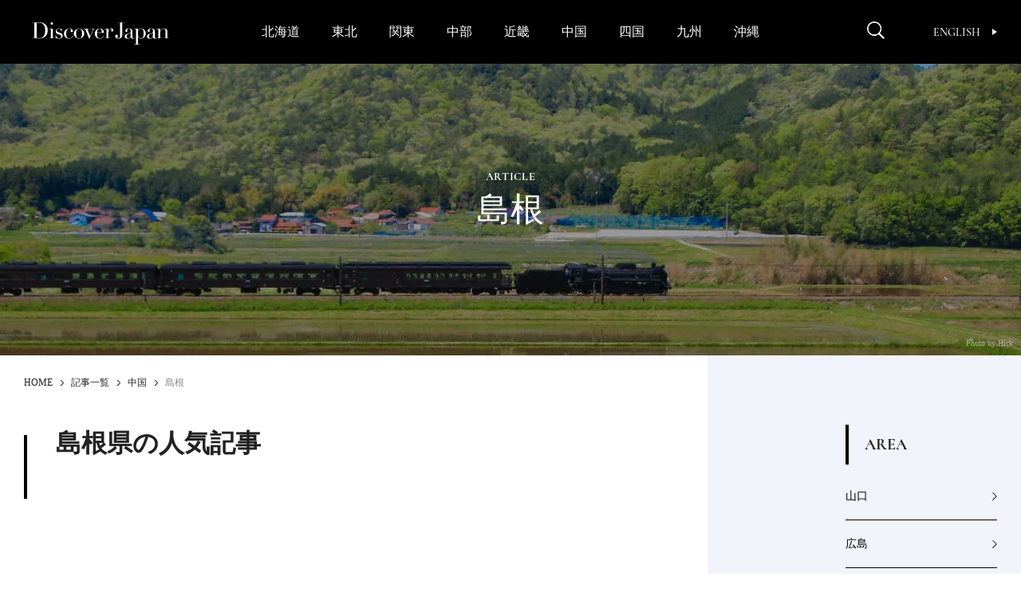

--- FILE ---
content_type: text/html; charset=UTF-8
request_url: https://discoverjapan-web.com/articles/area/hiroshima/shimane
body_size: 24802
content:
<!DOCTYPE html>
<head>
<meta charset="utf-8" />
<meta http-equiv="content-language" content="ja">
<meta name="viewport" content="width=device-width,initial-scale=1.0, user-scalable=no" />


<meta name="description" content="Discover Japanの記事について掲載しています。Discover Japan（ディスカバー・ジャパン）は、日本の「モノ」、「コト」、「場所」、「人」の魅力を再発見する雑誌。何百年と受け継がれている陶磁器や染物、建築、食、祭りなどの多くの伝統文化や風景を、美しい写真とともにわかりやすく解説。本書を持って旅に出たくなる一冊です。" />
<meta name="keyword" content="記事,ディスカバー・ジャパン,Discover Japan,ディスカバー,地域ブランディング,絶景,伝統,ニッポン" />

<meta property="og:type" content="article" />
<meta property="og:title" content="島根 | Discover Japan | ディスカバー・ジャパン" />
<meta property="og:description" content="Discover Japanの記事について掲載しています。Discover Japan（ディスカバー・ジャパン）は、日本の「モノ」、「コト」、「場所」、「人」の魅力を再発見する雑誌。何百年と受け継がれている陶磁器や染物、建築、食、祭りなどの多くの伝統文化や風景を、美しい写真とともにわかりやすく解説。本書を持って旅に出たくなる一冊です。" />
<meta property="og:image" content="https://discoverjapan-web.com/wp-content/uploads/2017/04/af49472cad60445984e477dbf7a8a124.jpg" />
<meta property="og:url" content="https://discoverjapan-web.com/articles/area/hiroshima/shimane" />
<meta property="og:site_name" content="Discover Japan | 日本の魅力、再発見 ディスカバー・ジャパン" />


<meta name="twitter:card" content="summary_large_image" />
<meta name="twitter:site" content="@discover_japan" />
<meta name="twitter:title" content="島根 | Discover Japan | ディスカバー・ジャパン" />
<meta name="twitter:description" content="Discover Japanの記事について掲載しています。Discover Japan（ディスカバー・ジャパン）は、日本の「モノ」、「コト」、「場所」、「人」の魅力を再発見する雑誌。何百年と受け継がれている陶磁器や染物、建築、食、祭りなどの多くの伝統文化や風景を、美しい写真とともにわかりやすく解説。本書を持って旅に出たくなる一冊です。" />
<meta name="twitter:image" content="https://discoverjapan-web.com/wp-content/uploads/2017/04/af49472cad60445984e477dbf7a8a124.jpg" />
<meta name="twitter:url" content="https://discoverjapan-web.com/articles/area/hiroshima/shimane" />

<title>島根 | Discover Japan | ディスカバー・ジャパン</title>


<link rel="shortcut icon" href="https://discoverjapan-web.com/wp-content/themes/dj/assets/images/DJfavicon6.png">
<link rel="stylesheet" href="https://discoverjapan-web.com/wp-content/themes/dj/assets/css/articlelist/style.css">
<link rel="stylesheet" href="https://discoverjapan-web.com/wp-content/themes/dj/assets/css/style.css?ver=20231213">
    <script src="https://discoverjapan-web.com/wp-content/themes/dj/assets/js/plugins.js?ver=20231213"></script>
    <script src="https://discoverjapan-web.com/wp-content/themes/dj/assets/js/main.js?ver=20231213"></script>
<script>(function(html){html.className = html.className.replace(/\bno-js\b/,'js')})(document.documentElement);</script>
<meta name='robots' content='max-image-preview:large' />
	<style>img:is([sizes="auto" i], [sizes^="auto," i]) { contain-intrinsic-size: 3000px 1500px }</style>
	<link rel='dns-prefetch' href='//code.jquery.com' />
<link rel='dns-prefetch' href='//fonts.googleapis.com' />
<link rel="alternate" type="application/rss+xml" title="Discover Japan｜ディスカバー・ジャパンー日本の魅力再発見ー &raquo; 島根 カテゴリーのフィード" href="https://discoverjapan-web.com/articles/area/chugoku/shimane/feed" />
<script type="text/javascript">
/* <![CDATA[ */
window._wpemojiSettings = {"baseUrl":"https:\/\/s.w.org\/images\/core\/emoji\/15.0.3\/72x72\/","ext":".png","svgUrl":"https:\/\/s.w.org\/images\/core\/emoji\/15.0.3\/svg\/","svgExt":".svg","source":{"concatemoji":"https:\/\/discoverjapan-web.com\/wp-includes\/js\/wp-emoji-release.min.js?ver=6.7.4"}};
/*! This file is auto-generated */
!function(i,n){var o,s,e;function c(e){try{var t={supportTests:e,timestamp:(new Date).valueOf()};sessionStorage.setItem(o,JSON.stringify(t))}catch(e){}}function p(e,t,n){e.clearRect(0,0,e.canvas.width,e.canvas.height),e.fillText(t,0,0);var t=new Uint32Array(e.getImageData(0,0,e.canvas.width,e.canvas.height).data),r=(e.clearRect(0,0,e.canvas.width,e.canvas.height),e.fillText(n,0,0),new Uint32Array(e.getImageData(0,0,e.canvas.width,e.canvas.height).data));return t.every(function(e,t){return e===r[t]})}function u(e,t,n){switch(t){case"flag":return n(e,"\ud83c\udff3\ufe0f\u200d\u26a7\ufe0f","\ud83c\udff3\ufe0f\u200b\u26a7\ufe0f")?!1:!n(e,"\ud83c\uddfa\ud83c\uddf3","\ud83c\uddfa\u200b\ud83c\uddf3")&&!n(e,"\ud83c\udff4\udb40\udc67\udb40\udc62\udb40\udc65\udb40\udc6e\udb40\udc67\udb40\udc7f","\ud83c\udff4\u200b\udb40\udc67\u200b\udb40\udc62\u200b\udb40\udc65\u200b\udb40\udc6e\u200b\udb40\udc67\u200b\udb40\udc7f");case"emoji":return!n(e,"\ud83d\udc26\u200d\u2b1b","\ud83d\udc26\u200b\u2b1b")}return!1}function f(e,t,n){var r="undefined"!=typeof WorkerGlobalScope&&self instanceof WorkerGlobalScope?new OffscreenCanvas(300,150):i.createElement("canvas"),a=r.getContext("2d",{willReadFrequently:!0}),o=(a.textBaseline="top",a.font="600 32px Arial",{});return e.forEach(function(e){o[e]=t(a,e,n)}),o}function t(e){var t=i.createElement("script");t.src=e,t.defer=!0,i.head.appendChild(t)}"undefined"!=typeof Promise&&(o="wpEmojiSettingsSupports",s=["flag","emoji"],n.supports={everything:!0,everythingExceptFlag:!0},e=new Promise(function(e){i.addEventListener("DOMContentLoaded",e,{once:!0})}),new Promise(function(t){var n=function(){try{var e=JSON.parse(sessionStorage.getItem(o));if("object"==typeof e&&"number"==typeof e.timestamp&&(new Date).valueOf()<e.timestamp+604800&&"object"==typeof e.supportTests)return e.supportTests}catch(e){}return null}();if(!n){if("undefined"!=typeof Worker&&"undefined"!=typeof OffscreenCanvas&&"undefined"!=typeof URL&&URL.createObjectURL&&"undefined"!=typeof Blob)try{var e="postMessage("+f.toString()+"("+[JSON.stringify(s),u.toString(),p.toString()].join(",")+"));",r=new Blob([e],{type:"text/javascript"}),a=new Worker(URL.createObjectURL(r),{name:"wpTestEmojiSupports"});return void(a.onmessage=function(e){c(n=e.data),a.terminate(),t(n)})}catch(e){}c(n=f(s,u,p))}t(n)}).then(function(e){for(var t in e)n.supports[t]=e[t],n.supports.everything=n.supports.everything&&n.supports[t],"flag"!==t&&(n.supports.everythingExceptFlag=n.supports.everythingExceptFlag&&n.supports[t]);n.supports.everythingExceptFlag=n.supports.everythingExceptFlag&&!n.supports.flag,n.DOMReady=!1,n.readyCallback=function(){n.DOMReady=!0}}).then(function(){return e}).then(function(){var e;n.supports.everything||(n.readyCallback(),(e=n.source||{}).concatemoji?t(e.concatemoji):e.wpemoji&&e.twemoji&&(t(e.twemoji),t(e.wpemoji)))}))}((window,document),window._wpemojiSettings);
/* ]]> */
</script>
<style id='wp-emoji-styles-inline-css' type='text/css'>

	img.wp-smiley, img.emoji {
		display: inline !important;
		border: none !important;
		box-shadow: none !important;
		height: 1em !important;
		width: 1em !important;
		margin: 0 0.07em !important;
		vertical-align: -0.1em !important;
		background: none !important;
		padding: 0 !important;
	}
</style>
<style id='classic-theme-styles-inline-css' type='text/css'>
/*! This file is auto-generated */
.wp-block-button__link{color:#fff;background-color:#32373c;border-radius:9999px;box-shadow:none;text-decoration:none;padding:calc(.667em + 2px) calc(1.333em + 2px);font-size:1.125em}.wp-block-file__button{background:#32373c;color:#fff;text-decoration:none}
</style>
<style id='global-styles-inline-css' type='text/css'>
:root{--wp--preset--aspect-ratio--square: 1;--wp--preset--aspect-ratio--4-3: 4/3;--wp--preset--aspect-ratio--3-4: 3/4;--wp--preset--aspect-ratio--3-2: 3/2;--wp--preset--aspect-ratio--2-3: 2/3;--wp--preset--aspect-ratio--16-9: 16/9;--wp--preset--aspect-ratio--9-16: 9/16;--wp--preset--color--black: #000000;--wp--preset--color--cyan-bluish-gray: #abb8c3;--wp--preset--color--white: #ffffff;--wp--preset--color--pale-pink: #f78da7;--wp--preset--color--vivid-red: #cf2e2e;--wp--preset--color--luminous-vivid-orange: #ff6900;--wp--preset--color--luminous-vivid-amber: #fcb900;--wp--preset--color--light-green-cyan: #7bdcb5;--wp--preset--color--vivid-green-cyan: #00d084;--wp--preset--color--pale-cyan-blue: #8ed1fc;--wp--preset--color--vivid-cyan-blue: #0693e3;--wp--preset--color--vivid-purple: #9b51e0;--wp--preset--gradient--vivid-cyan-blue-to-vivid-purple: linear-gradient(135deg,rgba(6,147,227,1) 0%,rgb(155,81,224) 100%);--wp--preset--gradient--light-green-cyan-to-vivid-green-cyan: linear-gradient(135deg,rgb(122,220,180) 0%,rgb(0,208,130) 100%);--wp--preset--gradient--luminous-vivid-amber-to-luminous-vivid-orange: linear-gradient(135deg,rgba(252,185,0,1) 0%,rgba(255,105,0,1) 100%);--wp--preset--gradient--luminous-vivid-orange-to-vivid-red: linear-gradient(135deg,rgba(255,105,0,1) 0%,rgb(207,46,46) 100%);--wp--preset--gradient--very-light-gray-to-cyan-bluish-gray: linear-gradient(135deg,rgb(238,238,238) 0%,rgb(169,184,195) 100%);--wp--preset--gradient--cool-to-warm-spectrum: linear-gradient(135deg,rgb(74,234,220) 0%,rgb(151,120,209) 20%,rgb(207,42,186) 40%,rgb(238,44,130) 60%,rgb(251,105,98) 80%,rgb(254,248,76) 100%);--wp--preset--gradient--blush-light-purple: linear-gradient(135deg,rgb(255,206,236) 0%,rgb(152,150,240) 100%);--wp--preset--gradient--blush-bordeaux: linear-gradient(135deg,rgb(254,205,165) 0%,rgb(254,45,45) 50%,rgb(107,0,62) 100%);--wp--preset--gradient--luminous-dusk: linear-gradient(135deg,rgb(255,203,112) 0%,rgb(199,81,192) 50%,rgb(65,88,208) 100%);--wp--preset--gradient--pale-ocean: linear-gradient(135deg,rgb(255,245,203) 0%,rgb(182,227,212) 50%,rgb(51,167,181) 100%);--wp--preset--gradient--electric-grass: linear-gradient(135deg,rgb(202,248,128) 0%,rgb(113,206,126) 100%);--wp--preset--gradient--midnight: linear-gradient(135deg,rgb(2,3,129) 0%,rgb(40,116,252) 100%);--wp--preset--font-size--small: 13px;--wp--preset--font-size--medium: 20px;--wp--preset--font-size--large: 36px;--wp--preset--font-size--x-large: 42px;--wp--preset--spacing--20: 0.44rem;--wp--preset--spacing--30: 0.67rem;--wp--preset--spacing--40: 1rem;--wp--preset--spacing--50: 1.5rem;--wp--preset--spacing--60: 2.25rem;--wp--preset--spacing--70: 3.38rem;--wp--preset--spacing--80: 5.06rem;--wp--preset--shadow--natural: 6px 6px 9px rgba(0, 0, 0, 0.2);--wp--preset--shadow--deep: 12px 12px 50px rgba(0, 0, 0, 0.4);--wp--preset--shadow--sharp: 6px 6px 0px rgba(0, 0, 0, 0.2);--wp--preset--shadow--outlined: 6px 6px 0px -3px rgba(255, 255, 255, 1), 6px 6px rgba(0, 0, 0, 1);--wp--preset--shadow--crisp: 6px 6px 0px rgba(0, 0, 0, 1);}:where(.is-layout-flex){gap: 0.5em;}:where(.is-layout-grid){gap: 0.5em;}body .is-layout-flex{display: flex;}.is-layout-flex{flex-wrap: wrap;align-items: center;}.is-layout-flex > :is(*, div){margin: 0;}body .is-layout-grid{display: grid;}.is-layout-grid > :is(*, div){margin: 0;}:where(.wp-block-columns.is-layout-flex){gap: 2em;}:where(.wp-block-columns.is-layout-grid){gap: 2em;}:where(.wp-block-post-template.is-layout-flex){gap: 1.25em;}:where(.wp-block-post-template.is-layout-grid){gap: 1.25em;}.has-black-color{color: var(--wp--preset--color--black) !important;}.has-cyan-bluish-gray-color{color: var(--wp--preset--color--cyan-bluish-gray) !important;}.has-white-color{color: var(--wp--preset--color--white) !important;}.has-pale-pink-color{color: var(--wp--preset--color--pale-pink) !important;}.has-vivid-red-color{color: var(--wp--preset--color--vivid-red) !important;}.has-luminous-vivid-orange-color{color: var(--wp--preset--color--luminous-vivid-orange) !important;}.has-luminous-vivid-amber-color{color: var(--wp--preset--color--luminous-vivid-amber) !important;}.has-light-green-cyan-color{color: var(--wp--preset--color--light-green-cyan) !important;}.has-vivid-green-cyan-color{color: var(--wp--preset--color--vivid-green-cyan) !important;}.has-pale-cyan-blue-color{color: var(--wp--preset--color--pale-cyan-blue) !important;}.has-vivid-cyan-blue-color{color: var(--wp--preset--color--vivid-cyan-blue) !important;}.has-vivid-purple-color{color: var(--wp--preset--color--vivid-purple) !important;}.has-black-background-color{background-color: var(--wp--preset--color--black) !important;}.has-cyan-bluish-gray-background-color{background-color: var(--wp--preset--color--cyan-bluish-gray) !important;}.has-white-background-color{background-color: var(--wp--preset--color--white) !important;}.has-pale-pink-background-color{background-color: var(--wp--preset--color--pale-pink) !important;}.has-vivid-red-background-color{background-color: var(--wp--preset--color--vivid-red) !important;}.has-luminous-vivid-orange-background-color{background-color: var(--wp--preset--color--luminous-vivid-orange) !important;}.has-luminous-vivid-amber-background-color{background-color: var(--wp--preset--color--luminous-vivid-amber) !important;}.has-light-green-cyan-background-color{background-color: var(--wp--preset--color--light-green-cyan) !important;}.has-vivid-green-cyan-background-color{background-color: var(--wp--preset--color--vivid-green-cyan) !important;}.has-pale-cyan-blue-background-color{background-color: var(--wp--preset--color--pale-cyan-blue) !important;}.has-vivid-cyan-blue-background-color{background-color: var(--wp--preset--color--vivid-cyan-blue) !important;}.has-vivid-purple-background-color{background-color: var(--wp--preset--color--vivid-purple) !important;}.has-black-border-color{border-color: var(--wp--preset--color--black) !important;}.has-cyan-bluish-gray-border-color{border-color: var(--wp--preset--color--cyan-bluish-gray) !important;}.has-white-border-color{border-color: var(--wp--preset--color--white) !important;}.has-pale-pink-border-color{border-color: var(--wp--preset--color--pale-pink) !important;}.has-vivid-red-border-color{border-color: var(--wp--preset--color--vivid-red) !important;}.has-luminous-vivid-orange-border-color{border-color: var(--wp--preset--color--luminous-vivid-orange) !important;}.has-luminous-vivid-amber-border-color{border-color: var(--wp--preset--color--luminous-vivid-amber) !important;}.has-light-green-cyan-border-color{border-color: var(--wp--preset--color--light-green-cyan) !important;}.has-vivid-green-cyan-border-color{border-color: var(--wp--preset--color--vivid-green-cyan) !important;}.has-pale-cyan-blue-border-color{border-color: var(--wp--preset--color--pale-cyan-blue) !important;}.has-vivid-cyan-blue-border-color{border-color: var(--wp--preset--color--vivid-cyan-blue) !important;}.has-vivid-purple-border-color{border-color: var(--wp--preset--color--vivid-purple) !important;}.has-vivid-cyan-blue-to-vivid-purple-gradient-background{background: var(--wp--preset--gradient--vivid-cyan-blue-to-vivid-purple) !important;}.has-light-green-cyan-to-vivid-green-cyan-gradient-background{background: var(--wp--preset--gradient--light-green-cyan-to-vivid-green-cyan) !important;}.has-luminous-vivid-amber-to-luminous-vivid-orange-gradient-background{background: var(--wp--preset--gradient--luminous-vivid-amber-to-luminous-vivid-orange) !important;}.has-luminous-vivid-orange-to-vivid-red-gradient-background{background: var(--wp--preset--gradient--luminous-vivid-orange-to-vivid-red) !important;}.has-very-light-gray-to-cyan-bluish-gray-gradient-background{background: var(--wp--preset--gradient--very-light-gray-to-cyan-bluish-gray) !important;}.has-cool-to-warm-spectrum-gradient-background{background: var(--wp--preset--gradient--cool-to-warm-spectrum) !important;}.has-blush-light-purple-gradient-background{background: var(--wp--preset--gradient--blush-light-purple) !important;}.has-blush-bordeaux-gradient-background{background: var(--wp--preset--gradient--blush-bordeaux) !important;}.has-luminous-dusk-gradient-background{background: var(--wp--preset--gradient--luminous-dusk) !important;}.has-pale-ocean-gradient-background{background: var(--wp--preset--gradient--pale-ocean) !important;}.has-electric-grass-gradient-background{background: var(--wp--preset--gradient--electric-grass) !important;}.has-midnight-gradient-background{background: var(--wp--preset--gradient--midnight) !important;}.has-small-font-size{font-size: var(--wp--preset--font-size--small) !important;}.has-medium-font-size{font-size: var(--wp--preset--font-size--medium) !important;}.has-large-font-size{font-size: var(--wp--preset--font-size--large) !important;}.has-x-large-font-size{font-size: var(--wp--preset--font-size--x-large) !important;}
:where(.wp-block-post-template.is-layout-flex){gap: 1.25em;}:where(.wp-block-post-template.is-layout-grid){gap: 1.25em;}
:where(.wp-block-columns.is-layout-flex){gap: 2em;}:where(.wp-block-columns.is-layout-grid){gap: 2em;}
:root :where(.wp-block-pullquote){font-size: 1.5em;line-height: 1.6;}
</style>
<style id='age-gate-custom-inline-css' type='text/css'>
:root{--ag-background-color: rgba(0,0,0,1);--ag-background-image-position: center center;--ag-background-image-opacity: 1;--ag-form-background: rgba(255,255,255,1);--ag-text-color: #000000;--ag-blur: 3px;}
</style>
<link rel='stylesheet' id='age-gate-css' href='https://discoverjapan-web.com/wp-content/plugins/age-gate/dist/main.css?ver=3.7.2' type='text/css' media='all' />
<style id='age-gate-options-inline-css' type='text/css'>
:root{--ag-background-color: rgba(0,0,0,1);--ag-background-image-position: center center;--ag-background-image-opacity: 1;--ag-form-background: rgba(255,255,255,1);--ag-text-color: #000000;--ag-blur: 3px;}
</style>
<link rel='stylesheet' id='protect-link-css-css' href='https://discoverjapan-web.com/wp-content/plugins/wp-copy-protect-with-color-design/css/protect_style.css?ver=6.7.4' type='text/css' media='all' />
<link rel='stylesheet' id='dj-fonts-css' href='https://fonts.googleapis.com/css?family=Patua+One%3A400%2C700%2C900%2C400italic%2C700italic%2C900italic%7CMontserrat%3A400%2C700%7COswald%3A400&#038;subset=latin%2Clatin-ext' type='text/css' media='all' />
<link rel='stylesheet' id='colorbox-css' href='https://discoverjapan-web.com/wp-content/themes/dj/assets/vendor/css/colorbox.css?ver=6.7.4' type='text/css' media='all' />
<link rel='stylesheet' id='__EPYT__style-css' href='https://discoverjapan-web.com/wp-content/plugins/youtube-embed-plus/styles/ytprefs.min.css?ver=14.2.1.3' type='text/css' media='all' />
<style id='__EPYT__style-inline-css' type='text/css'>

                .epyt-gallery-thumb {
                        width: 33.333%;
                }
                
</style>
<script type="text/javascript" src="https://code.jquery.com/color/jquery.color-2.1.2.min.js?ver=2.1.2" id="jQuery-Color-js"></script>
<script type="text/javascript" src="https://discoverjapan-web.com/wp-content/themes/dj/assets/vendor/js/jquery.colorbox-min.js?ver=6.7.4" id="colorbox-js"></script>
<script type="text/javascript" src="https://discoverjapan-web.com/wp-content/themes/dj/assets/js/behavior.js?ver=20231113" id="behavior-js"></script>
<script type="text/javascript" src="https://discoverjapan-web.com/wp-content/themes/dj/assets/js/ajax.js?ver=20170328" id="ajax-js"></script>
<link rel="https://api.w.org/" href="https://discoverjapan-web.com/wp-json/" /><link rel="alternate" title="JSON" type="application/json" href="https://discoverjapan-web.com/wp-json/wp/v2/categories/1820" /><link rel="EditURI" type="application/rsd+xml" title="RSD" href="https://discoverjapan-web.com/xmlrpc.php?rsd" />
<!-- Favicon Rotator -->
<link rel="shortcut icon" href="https://discoverjapan-web.com/wp-content/uploads/2020/11/favicon_henshu-1-16x16.jpg" />
<link rel="apple-touch-icon-precomposed" href="https://discoverjapan-web.com/wp-content/uploads/2020/11/favicon_henshu-2.jpg" />
<!-- End Favicon Rotator -->
		
		<script type="text/javascript">
			jQuery(function($){
				$('.protect_contents-overlay').css('background-color', '#000000');
			});
		</script>

		
		<link rel="icon" href="https://discoverjapan-web.com/wp-content/uploads/2020/11/favicon_henshu.jpg" sizes="32x32" />
<link rel="icon" href="https://discoverjapan-web.com/wp-content/uploads/2020/11/favicon_henshu.jpg" sizes="192x192" />
<link rel="apple-touch-icon" href="https://discoverjapan-web.com/wp-content/uploads/2020/11/favicon_henshu.jpg" />
<meta name="msapplication-TileImage" content="https://discoverjapan-web.com/wp-content/uploads/2020/11/favicon_henshu.jpg" />
		<style type="text/css" id="wp-custom-css">
			.btn14{
text-decoration: none !important;
background:#FF6557;
border:1px solid #FF6557;
color:#FFFFFF;
border: 1px solid #FF6557;
padding: 15px 30px;
border-radius: 26px;
}
.btn14:hover {
    background-color: #FFFFFF!important;
    color: #FF6557;
}
@media screen and (max-width:400px){
.btn14{
font-size:0.8em;
}
.btn14:hover {
    background-color: #FFFFFF!important;
    color: #FF6557;
}}
.btn6{
text-decoration: none !important;
background:#FF7300;
border:1px solid #FF7300;
color:#FFFFFF;
border: 1px solid #FF7300;
padding: 15px 30px;
border-radius: 26px;
}
.btn6:hover {
    background-color: #FFFFFF!important;
    color: #FF7300;
}
@media screen and (max-width:400px){
.btn6{
font-size:0.8em;
}
.btn6:hover {
    background-color: #FFFFFF!important;
    color: #FF7300;
}}
.btn2{
text-decoration: none !important;
background:#000000;
border:1px solid #000000;
color:#FFFFFF;
border: 1px solid #000000;
padding: 15px 30px;
border-radius: 26px;
}
.btn2:hover {
    background-color: #FFFFFF!important;
    color: #000000;
}
@media screen and (max-width:400px){
.btn2{
font-size:0.8em;
}
.btn2:hover {
    background-color: #FFFFFF!important;
    color: #000000;
}}
body {
-webkit-text-size-adjust: 100%;
}
.yt{
  position:relative;
  width:100%;
  padding-top:56.25%;
}
.yt iframe{
  position:absolute;
  top:0;
  right:0;
  width:100%;
  height:100%;
}}
.hidden {
	display: block;
}}
.iframe-box{
  width: 640px;
  max-width: 100%;
  margin-inline: auto;
}
.iframe-box iframe{
    width: 100%;
    height: 100%;
    aspect-ratio: 640/564;
 }
.bold{
  font-weight: bold;
}
.video-box{
  width: 640px;
  max-width: 100% !important;
  margin-inline: auto;
}
.video-box video{
    width: 100%;
    height: 100%;
    aspect-ratio: 640/360;
}
 .age-gate__subheadline{
    font-size: 10px !important;
}		</style>
		<!-- ## NXS/OG ## --><!-- ## NXSOGTAGS ## --><!-- ## NXS/OG ## -->

<script>

// ツイッターボタンクリック時にツイートウインドウを開く
function twWindow(){
  var w = ( screen.width-500 ) / 2;
  var h = screen.height * 0.1;
  window.open('https://twitter.com/share?url=https%3A%2F%2Fdiscoverjapan-web.com%2Farticles%2Farea%2Fhiroshima%2Fshimane&text=%E5%B3%B6%E6%A0%B9%20%7C%20Discover%20Japan%20%7C%20%E3%83%87%E3%82%A3%E3%82%B9%E3%82%AB%E3%83%90%E3%83%BC%E3%83%BB%E3%82%B8%E3%83%A3%E3%83%91%E3%83%B3', '', 'width=500,height=400,left='+w+',top='+h);
  return false;
}
// FBボタンクリック時にFBシェアウインドウを開く
function fbWindow(){
  var w = ( screen.width-500 ) / 2;
  var h = screen.height * 0.1;
  window.open('https://www.facebook.com/sharer/sharer.php?u=https%3A%2F%2Fdiscoverjapan-web.com%2Farticles%2Farea%2Fhiroshima%2Fshimane', '', 'width=500,height=400,left='+w+',top='+h);
}


// Chatwith ボタン
window.fbAsyncInit = function() {
  FB.init({
    appId: "596254093887605",
    xfbml: true,
    version: "v2.6"
  });

};
(function(d, s, id){
  var js, fjs = d.getElementsByTagName(s)[0];
  if (d.getElementById(id)) { return; }
  js = d.createElement(s); js.id = id;
  js.src = "//connect.facebook.net/ja_JP/sdk.js";
  fjs.parentNode.insertBefore(js, fjs);
}(document, 'script', 'facebook-jssdk'));



// FOOTER Tweet ボタン
function twHWindow(){
  var w = ( screen.width-500 ) / 2;
  var h = screen.height * 0.1;
  window.open('https://twitter.com/share?url=https://discoverjapan-web.com&text=Discover%20Japan%20%7C%20%E6%97%A5%E6%9C%AC%E3%81%AE%E9%AD%85%E5%8A%9B%E3%80%81%E5%86%8D%E7%99%BA%E8%A6%8B%20%E3%83%87%E3%82%A3%E3%82%B9%E3%82%AB%E3%83%90%E3%83%BC%E3%83%BB%E3%82%B8%E3%83%A3%E3%83%91%E3%83%B3', '', 'width=500,height=400,left='+w+',top='+h);
  return false;
}
// FOOTER Share ボタン
function fbHWindow(){
  var w = ( screen.width-500 ) / 2;
  var h = screen.height * 0.1;
  window.open('https://www.facebook.com/sharer/sharer.php?u=https://discoverjapan-web.com', '', 'width=500,height=400,left='+w+',top='+h);
}

</script>
<!-- Google Tag Manager -->
<script>(function(w,d,s,l,i){w[l]=w[l]||[];w[l].push({'gtm.start':
new Date().getTime(),event:'gtm.js'});var f=d.getElementsByTagName(s)[0],
j=d.createElement(s),dl=l!='dataLayer'?'&l='+l:'';j.async=true;j.src=
'https://www.googletagmanager.com/gtm.js?id='+i+dl;f.parentNode.insertBefore(j,f);
})(window,document,'script','dataLayer','GTM-KTC84T2');</script>
<!-- End Google Tag Manager -->
</head>
<body>
<!-- Google Tag Manager (noscript) -->
<noscript><iframe src="https://www.googletagmanager.com/ns.html?id=GTM-KTC84T2"
height="0" width="0" style="display:none;visibility:hidden"></iframe></noscript>
<!-- End Google Tag Manager (noscript) -->
<!-- =========== HEADER ===================================== -->
<!-- header-->
  <header class="header" id="header">
      <div class="header_inner"><a class="header_logo" href="/"><img src="https://discoverjapan-web.com/wp-content/themes/dj/assets/img/logo_dj_w.svg" alt="Discover Japan"></a>
        <div class="header_op">
          <button class="header_search-btn _close" id="search-btn" aria-expanded="false" aria-controls="search-contents"><img src="/wp-content/themes/dj/assets/img/icon_search.png" alt="Discover Japan"><i></i></button>
          <button class="header_menu-btn _close" id="menu-btn" aria-expanded="false" aria-controls="menu-contents"><i></i></button>
          <div class="header_link"><a class="btn-en _en _upper" href="/worldwide/" target="_blank">English<i></i></a>
          </div>
        </div>
      </div>
    <nav class="gnav" id="menu-contents" aria-hidden="true">
        <div class="gnav_scroll" id="menu-contents-scroll">
          <div class="gnav_list _main _pc">
            <ul class="area-list _gnav">
              <li class="area-list_item"><a href="/articles/area/hokkaido">北海道</a></li>
              <li class="area-list_item"><a href="/articles/area/tohoku">東北</a></li>
              <li class="area-list_item"><a href="/articles/area/kanto">関東</a></li>
              <li class="area-list_item"><a href="/articles/area/chubu">中部</a></li>
              <li class="area-list_item"><a href="/articles/area/kinki">近畿</a></li>
              <li class="area-list_item"><a href="/articles/area/chugoku">中国</a></li>
              <li class="area-list_item"><a href="/articles/area/shikoku">四国</a></li>
              <li class="area-list_item"><a href="/articles/area/kyushu">九州</a></li>
              <li class="area-list_item"><a href="/articles/area/okinawa">沖縄</a></li>
            </ul>
          </div>
          <ul class="gnav_share">
            <li><a href="https://www.facebook.com/DiscoverJapan" target="_blank"><img src="/wp-content/themes/dj/assets/img/icon_facebook.png" alt="Facebook Discover Japan"></a></li>
            <li><a href="https://www.instagram.com/discoverjapan/" target="_blank"><img src="/wp-content/themes/dj/assets/img/icon_instagram.png" alt="Instagram Discover Japan / ディスカバージャパン"></a></li>
            <li><a href="https://twitter.com/discover_japan" target="_blank"><img src="/wp-content/themes/dj/assets/img/icon_x_w.png" alt="Twitter Discover Japan/ディスカバー・ジャパン"></a></li>
            <li><a href="https://www.youtube.com/channel/UC448Fuq2VLqoeVtFPB-eVJg" target="_blank"><img src="/wp-content/themes/dj/assets/img/icon_youtube.png" alt="YouTube Discover Japan"></a></li>
          </ul>
          <ul class="gnav_list _main _sp _area">
            <li class="gnav_item"><a class="gnav_link" href="/articles/area/hokkaido"><span>北海道</span></a></li>
            <li class="gnav_item"><a class="gnav_link" href="/articles/area/tohoku"><span>東北</span></a>
              <ul>
                <li><a href="/articles/area/tohoku/aomori">青森</a></li>
                <li><a href="/articles/area/tohoku/iwate">岩手</a></li>
                <li><a href="/articles/area/tohoku/miyagi">宮城</a></li>
                <li><a href="/articles/area/tohoku/akita">秋田</a></li>
                <li><a href="/articles/area/tohoku/yamagata">山形</a></li>
                <li><a href="/articles/area/tohoku/fukushima">福島</a></li>
              </ul>
            </li>
            <li class="gnav_item"><a class="gnav_link" href="/articles/area/kanto"><span>関東</span></a>
              <ul>
                <li><a href="/articles/area/kanto/ibaraki">茨城</a></li>
                <li><a href="/articles/area/kanto/tochigi">栃木</a></li>
                <li><a href="/articles/area/kanto/gunma">群馬</a></li>
                <li><a href="/articles/area/kanto/saitama">埼玉</a></li>
                <li><a href="/articles/area/kanto/chiba">千葉</a></li>
                <li><a href="/articles/area/kanto/tokyo">東京</a></li>
                <li><a href="/articles/area/kanto/kanagawa">神奈川</a></li>
              </ul>
            </li>
            <li class="gnav_item"><a class="gnav_link" href="/articles/area/chubu"><span>中部</span></a>
              <ul>
                <li><a href="/articles/area/chubu/niigata">新潟</a></li>
                <li><a href="/articles/area/chubu/toyama">富山</a></li>
                <li><a href="/articles/area/chubu/ishikawa">石川</a></li>
                <li><a href="/articles/area/chubu/fukui">福井</a></li>
                <li><a href="/articles/area/chubu/yamanashi">山梨</a></li>
                <li><a href="/articles/area/chubu/nagano">長野</a></li>
                <li><a href="/articles/area/chubu/gifu">岐阜</a></li>
                <li><a href="/articles/area/chubu/shizuoka">静岡</a></li>
                <li><a href="/articles/area/chubu/aichi">愛知</a></li>
              </ul>
            </li>
            <li class="gnav_item"><a class="gnav_link" href="/articles/area/kinki"><span>近畿</span></a>
              <ul>
                <li><a href="/articles/area/kinki/mie">三重</a></li>
                <li><a href="/articles/area/kinki/shiga">滋賀</a></li>
                <li><a href="/articles/area/kinki/kyoto">京都</a></li>
                <li><a href="/articles/area/kinki/osaka">大阪</a></li>
                <li><a href="/articles/area/kinki/hyogo">兵庫</a></li>
                <li><a href="/articles/area/kinki/nara">奈良</a></li>
                <li><a href="/articles/area/kinki/wakayama">和歌山</a></li>
              </ul>
            </li>
            <li class="gnav_item"><a class="gnav_link" href="/articles/area/chugoku"><span>中国</span></a>
              <ul>
                <li><a href="/articles/area/chugoku/tottori">鳥取</a></li>
                <li><a href="/articles/area/chugoku/shimane">島根</a></li>
                <li><a href="/articles/area/chugoku/okayama">岡山</a></li>
                <li><a href="/articles/area/chugoku/hiroshima">広島</a></li>
                <li><a href="/articles/area/chugoku/yamaguchi">山口</a></li>
              </ul>
            </li>
            <li class="gnav_item"><a class="gnav_link" href="/articles/area/shikoku"><span>四国</span></a>
              <ul>
                <li><a href="/articles/area/shikoku/tokushima">徳島</a></li>
                <li><a href="/articles/area/shikoku/kagawa">香川</a></li>
                <li><a href="/articles/area/shikoku/ehime">愛媛</a></li>
                <li><a href="/articles/area/shikoku/kochi">高知</a></li>
              </ul>
            </li>
            <li class="gnav_item"><a class="gnav_link" href="/articles/area/kyushu"><span>九州</span></a>
              <ul>
                <li><a href="/articles/area/kyushu/fukuoka">福岡</a></li>
                <li><a href="/articles/area/kyushu/saga">佐賀</a></li>
                <li><a href="/articles/area/kyushu/nagasaki">長崎</a></li>
                <li><a href="/articles/area/kyushu/kumamoto">熊本</a></li>
                <li><a href="/articles/area/kyushu/oita">大分</a></li>
                <li><a href="/articles/area/kyushu/miyazaki">宮崎</a></li>
                <li><a href="/articles/area/kyushu/kagoshima">鹿児島</a></li>
              </ul>
            </li>
            <li class="gnav_item"><a class="gnav_link" href="/articles/area/okinawa"><span>沖縄</span></a></li>
          </ul>
          <div class="gnav_category">
            <p class="gnav_title _en _upper">CATEGORY</p>
            <ul>
              <li><a href="/articles/category/travel"><img class="lazy" src="/wp-content/themes/dj/assets/img/placeholder-image.png" data-src="/wp-content/themes/dj/assets/img/category_pic-travel.jpg" alt=""><span class="_en _upper">Travel</span></a></li>
              <li><a href="/articles/category/hotel"><img class="lazy" src="/wp-content/themes/dj/assets/img/placeholder-image.png" data-src="/wp-content/themes/dj/assets/img/category_pic-hotel.jpg" alt=""><span class="_en _upper">Hotel</span></a></li>
              <li><a href="/articles/category/food"><img class="lazy" src="/wp-content/themes/dj/assets/img/placeholder-image.png" data-src="/wp-content/themes/dj/assets/img/category_pic-food.jpg" alt=""><span class="_en _upper">Food</span></a></li>
              <li><a href="/articles/category/art"><img class="lazy" src="/wp-content/themes/dj/assets/img/placeholder-image.png" data-src="/wp-content/themes/dj/assets/img/category_pic-arts-crafts.jpg" alt=""><span class="_en _upper">Art</span></a></li>
              <li><a href="/articles/category/product"><img class="lazy" src="/wp-content/themes/dj/assets/img/placeholder-image.png" data-src="/wp-content/themes/dj/assets/img/category_pic-product.jpg" alt=""><span class="_en _upper">Product</span></a></li>
              <li><a href="/articles/category/tradition"><img class="lazy" src="/wp-content/themes/dj/assets/img/placeholder-image.png" data-src="/wp-content/themes/dj/assets/img/category_pic-traditions.jpg" alt=""><span class="_en _upper">Tradition</span></a></li>
            </ul>
          </div>
          <ul class="gnav_list _main _sp _other">
            <li class="gnav_item"><a class="gnav_link _en _upper" href="https://discoverjapanmag.myshopify.com/" target="_blank"><span>Shop</span></a></li>
            <li class="gnav_item"><a class="gnav_link _en _upper" href="/magazine"><span>Magazine</span></a></li>
            <li class="gnav_item"><a class="gnav_link" href="/advertising"><span>企業・行政の方へ</span></a></li>
          </ul>
          <ul class="gnav_list _main _sp _post">
            <li class="gnav_item"><a class="gnav_link" href="/articlelists"><span>記事一覧</span></a></li>
          </ul>
          <div class="gnav_link _sp"><a class="btn-en _en _upper" href="/worldwide/" target="_blank">English<i></i></a>
          </div>
        </div>
      </nav>
    <div class="search" id="search-contents" aria-hidden="true">
        <form class="search_form" action="/">
          <input class="search_input" type="text" value="" name="s" id="sw" placeholder="検索ワード">
          <input class="search_submit" type="submit" id="searchsubmit" value="検索">
        </form>
      <div class="tag _header">
        <p class="tag_lead">よく見られているタグから記事を検索</p>
		  <ul class="tag_list">
                <li class="tag_item"><a href="/articlelists?tag=2071"><span>#ジビエ</span></a></li>
                <li class="tag_item"><a href="/articlelists?tag=648"><span>#テクノロジー</span></a></li>
                <li class="tag_item"><a href="/articlelists?tag=1867"><span>#カフェ・喫茶店</span></a></li>
                <li class="tag_item"><a href="/articlelists?tag=169"><span>#温泉天国、ニッポン！</span></a></li>
                <li class="tag_item"><a href="/articlelists?tag=178"><span>#一度は訪れたい名建築</span></a></li>
                <li class="tag_item"><a href="/articlelists?tag=771"><span>#Discover Japan Lab</span></a></li>
                <li class="tag_item"><a href="/articlelists?tag=588"><span>#歴史</span></a></li>
                <li class="tag_item"><a href="/articlelists?tag=377"><span>#ザ・ベスト・オブ・ホテル</span></a></li>
                <li class="tag_item"><a href="/articlelists?tag=1970"><span>#地域ブランディング・まちづくり事例</span></a></li>
                <li class="tag_item"><a href="/articlelists?tag=175"><span>#アート</span></a></li>
                <li class="tag_item"><a href="/articlelists?tag=1995"><span>#京都土産</span></a></li>
                <li class="tag_item"><a href="/articlelists?tag=202"><span>#クラフトビール・ビール</span></a></li>
                <li class="tag_item"><a href="/articlelists?tag=1875"><span>#柏井壽</span></a></li>
                <li class="tag_item"><a href="/articlelists?tag=1999"><span>#着物</span></a></li>
                <li class="tag_item"><a href="/articlelists?tag=2519"><span>#美味しい魚図鑑</span></a></li>
                <li class="tag_item"><a href="/articlelists?tag=2102"><span>#朝食</span></a></li>
                <li class="tag_item"><a href="/articlelists?tag=681"><span>#ザ・ベスト・オブ・ギフト</span></a></li>
                <li class="tag_item"><a href="/articlelists?tag=1868"><span>#神社仏閣</span></a></li>
                <li class="tag_item"><a href="/articlelists?tag=1938"><span>#うつわ</span></a></li>
                <li class="tag_item"><a href="/articlelists?tag=2138"><span>#日本神話・古事記</span></a></li>
              </ul>
      </div>
    </div>
  </header>
  <!-- /header-->
<!-- main-->
    <main class="main _page _shimane">
	  <div class="main_head">
        <h1 class="main_heading"><span><span class="_en _upper">Article</span>島根</span></h1>
        <p class="main_credit">Photo by Hick
</p>
      </div>
      <div class="main_contents">
        <div class="main_body">
          <ul class="breadcrumbs" itemscope itemtype="http://schema.org/BreadcrumbList">
            <li class="breadcrumbs_item" itemprop="itemListElement" itemscope itemtype="http://schema.org/ListItem"><a href="https://discoverjapan-web.com/" itemprop="item"><span itemprop="name">HOME</span></a>
                <meta itemprop="position" content="1">
            </li>
			<li class="breadcrumbs_item" itemprop="itemListElement" itemscope itemtype="http://schema.org/ListItem"><a href="https://discoverjapan-web.com/articlelists" itemprop="item"><span itemprop="name">記事一覧</span></a>
                <meta itemprop="position" content="2">
            </li>
			<li class="breadcrumbs_item" itemprop="itemListElement" itemscope itemtype="http://schema.org/ListItem"><a href="https://discoverjapan-web.com/articles/area/chugoku" itemprop="item"><span itemprop="name">中国</span></a>
                <meta itemprop="position" content="3">
            </li>            <li class="breadcrumbs_item" itemprop="itemListElement" itemscope itemtype="http://schema.org/ListItem"><a href="https://discoverjapan-web.com/articles/area/chugoku/shimane" itemprop="item"><span class="breadcrumbs_current" itemprop="name">島根</span></a>
				<meta itemprop="position" content="4">
            </li>
          </ul>
          <div class="contents _page">
			  <section class="area-tag js-scroll-item">
              <h2 class="area-tag_heading _en _upper">Area</h2>
              <div class="tag _page">
                <ul class="tag_list">
                  <li class="tag_item"><a href="/articles/area/chugoku/yamaguchi">山口</a></li>
			<li class="tag_item"><a href="/articles/area/chugoku/hiroshima">広島</a></li>
			<li class="tag_item"><a href="/articles/area/chugoku/okayama">岡山</a></li>
			<li class="tag_item"><a href="/articles/area/chugoku/shimane">島根</a></li>
			<li class="tag_item"><a href="/articles/area/chugoku/tottori">鳥取</a></li>
			                </ul>
              </div>
            </section>

                
<section class="contents_sec _pickup js-scroll-item">
              <h2 class="contents_heading"><span>島根県の人気記事</span></h2>
              <ul class="post-list _pickup _page">
                          <li class="post-list_item">
                            <div class="item js-scroll-item _pickup"><a class="item_pic" href="https://discoverjapan-web.com/article/38552"><span><img class="lazy" src="/wp-content/themes/dj/assets/img/placeholder-image.png" data-src="https://discoverjapan-web.com/wp-content/uploads/2020/10/db66ef9132b6c660172056eae6dedb65-768x512.jpg" alt=""></span></a>
                              <div class="item_contents"><a class="item_title" href="https://discoverjapan-web.com/article/38552">旧暦10月「神在月」「神無月」とは？全国の神は出雲大社でなにをするのか。出雲大社...</a>
                                <div class="item_info"><a class="item_category _en" href="/articles/category/tradition/">TRADITION</a>                                  <time class="item_time">2020.10.30</time>
                                </div>
                              </div>
                            </div>
                          </li>                          <li class="post-list_item">
                            <div class="item js-scroll-item _pickup"><a class="item_pic" href="https://discoverjapan-web.com/article/41900"><span><img class="lazy" src="/wp-content/themes/dj/assets/img/placeholder-image.png" data-src="https://discoverjapan-web.com/wp-content/uploads/2020/11/070-768x512.jpg" alt=""></span></a>
                              <div class="item_contents"><a class="item_title" href="https://discoverjapan-web.com/article/41900">「大国主神（オオクニヌシ）」大地に国をつくった出雲大社のご祭神日本人なら知ってお...</a>
                                <div class="item_info"><a class="item_category _en" href="/articles/category/tradition/">TRADITION</a>                                  <time class="item_time">2020.12.2</time>
                                </div>
                              </div>
                            </div>
                          </li>                          <li class="post-list_item">
                            <div class="item js-scroll-item _pickup"><a class="item_pic" href="https://discoverjapan-web.com/article/50802"><span><img class="lazy" src="/wp-content/themes/dj/assets/img/placeholder-image.png" data-src="https://discoverjapan-web.com/wp-content/uploads/2021/02/32efeb43bc1203218e532acd53d106e6-768x512.jpg" alt=""></span></a>
                              <div class="item_contents"><a class="item_title" href="https://discoverjapan-web.com/article/50802">【漫画】第96代「後醍醐天皇」｜20人の天皇で読み解く日本史</a>
                                <div class="item_info"><a class="item_category _en" href="/articles/category/tradition/">TRADITION</a>                                  <time class="item_time">2021.2.18</time>
                                </div>
                              </div>
                            </div>
                          </li>	</ul>
</section>
              
            <section class="posts js-scroll-item">
              <h2 class="posts_heading _en _upper">Category</h2>
              <nav class="category js-scroll-item">
                <ul class="category_list">
                  <li class="category_item"><a class="category_link _en _upper _current" href="/articles/area/chugoku/shimane/">All</a></li>
                  <li class="category_item"><a class="category_link _en _upper" href="/articles/area/chugoku/shimane+travel/">TRAVEL</a></li><li class="category_item"><a class="category_link _en _upper" href="/articles/area/chugoku/shimane+hotel/">HOTEL</a></li><li class="category_item"><a class="category_link _en _upper" href="/articles/area/chugoku/shimane+art/">ART</a></li><li class="category_item"><a class="category_link _en _upper" href="/articles/area/chugoku/shimane+product/">PRODUCT</a></li><li class="category_item"><a class="category_link _en _upper" href="/articles/area/chugoku/shimane+tradition/">TRADITION</a></li><li class="category_item"><a class="category_link _en _upper" href="/articles/area/chugoku/shimane+information/">INFORMATION</a></li><li class="category_item"><a class="category_link _en _upper" href="/articles/area/chugoku/shimane+food/">FOOD</a></li>                </ul>
              </nav>
              <ul class="post-list">
				                            <li class="post-list_item">
                            <div class="item js-scroll-item"><a class="item_pic" href="https://discoverjapan-web.com/article/153564"><span><img class="lazy" src="/wp-content/themes/dj/assets/img/placeholder-image.png" data-src="https://discoverjapan-web.com/wp-content/uploads/2025/12/DNP-01_2025_10_30_0154_1-300x200.jpg" alt=""></span></a>
                              <div class="item_contents"><a class="item_title" href="https://discoverjapan-web.com/article/153564">ウッドデザイン賞とは？2025年最優秀賞(環境大臣賞）受賞「カヌーパークみさと ...</a>
                                <div class="item_info"><a class="item_category _en" href="/articles/category/art/">ART</a><img class="item_pr" src="/wp-content/themes/dj/assets/img/label_pr.png" alt="PR">                                  <time class="item_time">2025.12.21</time>
                                </div>
                              </div>
                            </div>
                          </li>                          <li class="post-list_item">
                            <div class="item js-scroll-item"><a class="item_pic" href="https://discoverjapan-web.com/article/148439"><span><img class="lazy" src="/wp-content/themes/dj/assets/img/placeholder-image.png" data-src="https://discoverjapan-web.com/wp-content/uploads/2025/08/fb9028ba0c50fd0ceaadae1867f39ae5-300x200.jpg" alt=""></span></a>
                              <div class="item_contents"><a class="item_title" href="https://discoverjapan-web.com/article/148439">島根〈奥出雲おろちループ〉｜一生に一度は行きたい！日本の絶景ドライブ街道</a>
                                <div class="item_info"><a class="item_category _en" href="/articles/category/travel/">TRAVEL</a>                                  <time class="item_time">2025.9.12</time>
                                </div>
                              </div>
                            </div>
                          </li>                          <li class="post-list_item">
                            <div class="item js-scroll-item"><a class="item_pic" href="https://discoverjapan-web.com/article/140832"><span><img class="lazy" src="/wp-content/themes/dj/assets/img/placeholder-image.png" data-src="https://discoverjapan-web.com/wp-content/uploads/2025/02/2b63465cb099337e73ecf5f9e8f83ec7-300x200.jpg" alt=""></span></a>
                              <div class="item_contents"><a class="item_title" href="https://discoverjapan-web.com/article/140832">島根県《有福温泉》再生プロジェクト進む！ 温泉街の挑戦</a>
                                <div class="item_info"><a class="item_category _en" href="/articles/category/travel/">TRAVEL</a>                                  <time class="item_time">2025.4.3</time>
                                </div>
                              </div>
                            </div>
                          </li>                          <li class="post-list_item">
                            <div class="item js-scroll-item"><a class="item_pic" href="https://discoverjapan-web.com/article/142596"><span><img class="lazy" src="/wp-content/themes/dj/assets/img/placeholder-image.png" data-src="https://discoverjapan-web.com/wp-content/uploads/2025/03/DNP-21571-1-300x200.jpg" alt=""></span></a>
                              <div class="item_contents"><a class="item_title" href="https://discoverjapan-web.com/article/142596">島根県松江市 彩雲堂の「願ひ菓子」《菓子研究家・福田里香の民芸お菓子巡礼》</a>
                                <div class="item_info"><a class="item_category _en" href="/articles/category/food/">FOOD</a>                                  <time class="item_time">2025.4.1</time>
                                </div>
                              </div>
                            </div>
                          </li>                          <li class="post-list_item">
                            <div class="item js-scroll-item"><a class="item_pic" href="https://discoverjapan-web.com/article/141733"><span><img class="lazy" src="/wp-content/themes/dj/assets/img/placeholder-image.png" data-src="https://discoverjapan-web.com/wp-content/uploads/2025/03/1_DSC0697-300x200.jpg" alt=""></span></a>
                              <div class="item_contents"><a class="item_title" href="https://discoverjapan-web.com/article/141733">島根の“美酒・美食”を訪ねる旅へ前編｜日本酒発祥の地をめぐる</a>
                                <div class="item_info"><a class="item_category _en" href="/articles/category/travel/">TRAVEL</a><img class="item_pr" src="/wp-content/themes/dj/assets/img/label_pr.png" alt="PR">                                  <time class="item_time">2025.3.24</time>
                                </div>
                              </div>
                            </div>
                          </li>                          <li class="post-list_item">
                            <div class="item js-scroll-item"><a class="item_pic" href="https://discoverjapan-web.com/article/141791"><span><img class="lazy" src="/wp-content/themes/dj/assets/img/placeholder-image.png" data-src="https://discoverjapan-web.com/wp-content/uploads/2025/03/DSC9639-300x200.jpg" alt=""></span></a>
                              <div class="item_contents"><a class="item_title" href="https://discoverjapan-web.com/article/141791">島根の“美酒・美食”を訪ねる旅へ後編｜しまね和牛を堪能する美味しい滞在</a>
                                <div class="item_info"><a class="item_category _en" href="/articles/category/travel/">TRAVEL</a><img class="item_pr" src="/wp-content/themes/dj/assets/img/label_pr.png" alt="PR">                                  <time class="item_time">2025.3.24</time>
                                </div>
                              </div>
                            </div>
                          </li>                          <li class="post-list_item">
                            <div class="item js-scroll-item"><a class="item_pic" href="https://discoverjapan-web.com/article/130887"><span><img class="lazy" src="/wp-content/themes/dj/assets/img/placeholder-image.png" data-src="https://discoverjapan-web.com/wp-content/uploads/2024/07/64e5b3d42ff32b0e7f6b03586102ca87-300x200.jpg" alt=""></span></a>
                              <div class="item_contents"><a class="item_title" href="https://discoverjapan-web.com/article/130887">島根県・松江市《松江水郷祭湖上花火大会》日本百景の湖に咲く大輪の花｜一生に一度は...</a>
                                <div class="item_info"><a class="item_category _en" href="/articles/category/tradition/">TRADITION</a>                                  <time class="item_time">2024.7.28</time>
                                </div>
                              </div>
                            </div>
                          </li>                          <li class="post-list_item">
                            <div class="item js-scroll-item"><a class="item_pic" href="https://discoverjapan-web.com/article/129710"><span><img class="lazy" src="/wp-content/themes/dj/assets/img/placeholder-image.png" data-src="https://discoverjapan-web.com/wp-content/uploads/2024/07/DNP-NZ6_6036-300x200.jpg" alt=""></span></a>
                              <div class="item_contents"><a class="item_title" href="https://discoverjapan-web.com/article/129710">島根県松江市 彩雲堂の「やまかつら」《福田里香の民芸お菓子巡礼》</a>
                                <div class="item_info"><a class="item_category _en" href="/articles/category/food/">FOOD</a>                                  <time class="item_time">2024.7.16</time>
                                </div>
                              </div>
                            </div>
                          </li>                          <li class="post-list_item">
                            <div class="item js-scroll-item"><a class="item_pic" href="https://discoverjapan-web.com/article/125821"><span><img class="lazy" src="/wp-content/themes/dj/assets/img/placeholder-image.png" data-src="https://discoverjapan-web.com/wp-content/uploads/2024/03/64a514ee74a4786839a0e1d9439394b6-1-300x200.jpg" alt=""></span></a>
                              <div class="item_contents"><a class="item_title" href="https://discoverjapan-web.com/article/125821">《日比谷しまね館》おすすめの島根グルメ3選！｜アンテナショップが推す美味しいもの...</a>
                                <div class="item_info"><a class="item_category _en" href="/articles/category/food/">FOOD</a>                                  <time class="item_time">2024.5.9</time>
                                </div>
                              </div>
                            </div>
                          </li>                          <li class="post-list_item">
                            <div class="item js-scroll-item"><a class="item_pic" href="https://discoverjapan-web.com/article/125375"><span><img class="lazy" src="/wp-content/themes/dj/assets/img/placeholder-image.png" data-src="https://discoverjapan-web.com/wp-content/uploads/2024/03/image1-300x200.jpg" alt=""></span></a>
                              <div class="item_contents"><a class="item_title" href="https://discoverjapan-web.com/article/125375">若き生産者が活躍！島根の海・畑から食卓へ｜イタリア料理研究家・板倉布左子の美味し...</a>
                                <div class="item_info"><a class="item_category _en" href="/articles/category/food/">FOOD</a>                                  <time class="item_time">2024.4.23</time>
                                </div>
                              </div>
                            </div>
                          </li>                          <li class="post-list_item">
                            <div class="item js-scroll-item"><a class="item_pic" href="https://discoverjapan-web.com/article/120995"><span><img class="lazy" src="/wp-content/themes/dj/assets/img/placeholder-image.png" data-src="https://discoverjapan-web.com/wp-content/uploads/2024/01/NZ6_6024-300x200.jpg" alt=""></span></a>
                              <div class="item_contents"><a class="item_title" href="https://discoverjapan-web.com/article/120995">島根県松江市 三英堂の「菜種の里」《福田里香の民芸お菓子巡礼》</a>
                                <div class="item_info"><a class="item_category _en" href="/articles/category/food/">FOOD</a>                                  <time class="item_time">2024.2.13</time>
                                </div>
                              </div>
                            </div>
                          </li>                          <li class="post-list_item">
                            <div class="item js-scroll-item"><a class="item_pic" href="https://discoverjapan-web.com/article/111522"><span><img class="lazy" src="/wp-content/themes/dj/assets/img/placeholder-image.png" data-src="https://discoverjapan-web.com/wp-content/uploads/2023/06/NZ6_6010-300x200.jpg" alt=""></span></a>
                              <div class="item_contents"><a class="item_title" href="https://discoverjapan-web.com/article/111522">島根県出雲市來間屋生姜糖本舗の「生姜糖」《福田里香の民芸お菓子巡礼》</a>
                                <div class="item_info"><a class="item_category _en" href="/articles/category/food/">FOOD</a>                                  <time class="item_time">2023.6.23</time>
                                </div>
                              </div>
                            </div>
                          </li>                          <li class="post-list_item">
                            <div class="item js-scroll-item"><a class="item_pic" href="https://discoverjapan-web.com/article/108513"><span><img class="lazy" src="/wp-content/themes/dj/assets/img/placeholder-image.png" data-src="https://discoverjapan-web.com/wp-content/uploads/2023/04/NZ6_6027-300x200.jpg" alt=""></span></a>
                              <div class="item_contents"><a class="item_title" href="https://discoverjapan-web.com/article/108513">島根県松江市 彩雲堂の「若草」《福田里香の民芸お菓子巡礼》</a>
                                <div class="item_info"><a class="item_category _en" href="/articles/category/food/">FOOD</a>                                  <time class="item_time">2023.4.17</time>
                                </div>
                              </div>
                            </div>
                          </li>                          <li class="post-list_item">
                            <div class="item js-scroll-item"><a class="item_pic" href="https://discoverjapan-web.com/article/103537"><span><img class="lazy" src="/wp-content/themes/dj/assets/img/placeholder-image.png" data-src="https://discoverjapan-web.com/wp-content/uploads/2023/01/kai_main-300x200.jpg" alt=""></span></a>
                              <div class="item_contents"><a class="item_title" href="https://discoverjapan-web.com/article/103537">神話の国・島根温泉旅館《界 出雲》名湯と文化にどっぷり浸かる滞在。</a>
                                <div class="item_info"><a class="item_category _en" href="/articles/category/hotel/">HOTEL</a>                                  <time class="item_time">2023.1.25</time>
                                </div>
                              </div>
                            </div>
                          </li>                          <li class="post-list_item">
                            <div class="item js-scroll-item"><a class="item_pic" href="https://discoverjapan-web.com/article/101937"><span><img class="lazy" src="/wp-content/themes/dj/assets/img/placeholder-image.png" data-src="https://discoverjapan-web.com/wp-content/uploads/2022/12/271A2880-300x200.jpg" alt=""></span></a>
                              <div class="item_contents"><a class="item_title" href="https://discoverjapan-web.com/article/101937">島根県・松江市《界 玉造》奈良時代から続く名湯でカニと日本酒を味わい尽くす</a>
                                <div class="item_info"><a class="item_category _en" href="/articles/category/hotel/">HOTEL</a><img class="item_pr" src="/wp-content/themes/dj/assets/img/label_pr.png" alt="PR">                                  <time class="item_time">2022.12.11</time>
                                </div>
                              </div>
                            </div>
                          </li>                          <li class="post-list_item">
                            <div class="item js-scroll-item"><a class="item_pic" href="https://discoverjapan-web.com/article/100229"><span><img class="lazy" src="/wp-content/themes/dj/assets/img/placeholder-image.png" data-src="https://discoverjapan-web.com/wp-content/uploads/2022/10/NZ6_6017-300x200.jpg" alt=""></span></a>
                              <div class="item_contents"><a class="item_title" href="https://discoverjapan-web.com/article/100229">島根県松江市 風流堂の「山川」《福田里香の民芸お菓子巡礼》</a>
                                <div class="item_info"><a class="item_category _en" href="/articles/category/food/">FOOD</a>                                  <time class="item_time">2022.10.26</time>
                                </div>
                              </div>
                            </div>
                          </li>                          <li class="post-list_item">
                            <div class="item js-scroll-item"><a class="item_pic" href="https://discoverjapan-web.com/article/91696"><span><img class="lazy" src="/wp-content/themes/dj/assets/img/placeholder-image.png" data-src="https://discoverjapan-web.com/wp-content/uploads/2022/06/2d793b280c2f9a98042cf50b04be6261-300x200.jpg" alt=""></span></a>
                              <div class="item_contents"><a class="item_title" href="https://discoverjapan-web.com/article/91696">《島根県立美術館》 2022年6月リニューアルオープン！宍道湖の夕日に包まれる絶...</a>
                                <div class="item_info"><a class="item_category _en" href="/articles/category/art/">ART</a>                                  <time class="item_time">2022.7.2</time>
                                </div>
                              </div>
                            </div>
                          </li>                          <li class="post-list_item">
                            <div class="item js-scroll-item"><a class="item_pic" href="https://discoverjapan-web.com/article/86136"><span><img class="lazy" src="/wp-content/themes/dj/assets/img/placeholder-image.png" data-src="https://discoverjapan-web.com/wp-content/uploads/2022/03/DNP-_NOM0484-2-300x200.jpg" alt=""></span></a>
                              <div class="item_contents"><a class="item_title" href="https://discoverjapan-web.com/article/86136">世界遺産「石見銀山」の町で探る“観光のヒント”【後編】｜これからの観光地に必要な...</a>
                                <div class="item_info"><a class="item_category _en" href="/articles/category/information/">INFORMATION</a>                                  <time class="item_time">2022.5.24</time>
                                </div>
                              </div>
                            </div>
                          </li>                          <li class="post-list_item">
                            <div class="item js-scroll-item"><a class="item_pic" href="https://discoverjapan-web.com/article/86115"><span><img class="lazy" src="/wp-content/themes/dj/assets/img/placeholder-image.png" data-src="https://discoverjapan-web.com/wp-content/uploads/2022/03/DNP-_NOM0656_-3-300x200.jpg" alt=""></span></a>
                              <div class="item_contents"><a class="item_title" href="https://discoverjapan-web.com/article/86115">世界遺産「石見銀山」の町で探る“観光のヒント”【前編】｜地域が持続する観光の在り...</a>
                                <div class="item_info"><a class="item_category _en" href="/articles/category/information/">INFORMATION</a>                                  <time class="item_time">2022.5.24</time>
                                </div>
                              </div>
                            </div>
                          </li>                          <li class="post-list_item">
                            <div class="item js-scroll-item"><a class="item_pic" href="https://discoverjapan-web.com/article/83352"><span><img class="lazy" src="/wp-content/themes/dj/assets/img/placeholder-image.png" data-src="https://discoverjapan-web.com/wp-content/uploads/2022/02/acf59762a102106dd5feaf0cc04b37d5-1-300x200.jpg" alt=""></span></a>
                              <div class="item_contents"><a class="item_title" href="https://discoverjapan-web.com/article/83352">たたら製鉄、藍染め、河井寬次郎… 島根・安来市 1400年の歴史と手仕事をたどる...</a>
                                <div class="item_info"><a class="item_category _en" href="/articles/category/travel/">TRAVEL</a><img class="item_pr" src="/wp-content/themes/dj/assets/img/label_pr.png" alt="PR">                                  <time class="item_time">2022.2.17</time>
                                </div>
                              </div>
                            </div>
                          </li>                          <li class="post-list_item">
                            <div class="item js-scroll-item"><a class="item_pic" href="https://discoverjapan-web.com/article/80250"><span><img class="lazy" src="/wp-content/themes/dj/assets/img/placeholder-image.png" data-src="https://discoverjapan-web.com/wp-content/uploads/2021/12/e258655033c955795a33950611d28524-300x200.jpg" alt=""></span></a>
                              <div class="item_contents"><a class="item_title" href="https://discoverjapan-web.com/article/80250">島根県出雲市「出西くらしのvillage」のしっとり香ばしいプレーンスコーン福田...</a>
                                <div class="item_info"><a class="item_category _en" href="/articles/category/food/">FOOD</a>                                  <time class="item_time">2021.12.22</time>
                                </div>
                              </div>
                            </div>
                          </li>                          <li class="post-list_item">
                            <div class="item js-scroll-item"><a class="item_pic" href="https://discoverjapan-web.com/article/75269"><span><img class="lazy" src="/wp-content/themes/dj/assets/img/placeholder-image.png" data-src="https://discoverjapan-web.com/wp-content/uploads/2021/10/30e00f7dfd7943777f93d199e75381b3-300x200.jpg" alt=""></span></a>
                              <div class="item_contents"><a class="item_title" href="https://discoverjapan-web.com/article/75269">「湯町窯×瀬戸内バル」ギフトセット 民藝のうつわで瀬戸内の恵みを。</a>
                                <div class="item_info"><a class="item_category _en" href="/articles/category/product/">PRODUCT</a>                                  <time class="item_time">2021.11.5</time>
                                </div>
                              </div>
                            </div>
                          </li>                          <li class="post-list_item">
                            <div class="item js-scroll-item"><a class="item_pic" href="https://discoverjapan-web.com/article/75439"><span><img class="lazy" src="/wp-content/themes/dj/assets/img/placeholder-image.png" data-src="https://discoverjapan-web.com/wp-content/uploads/2021/10/ff20634999eec084dd15cbe8d27e8fac-300x200.jpg" alt=""></span></a>
                              <div class="item_contents"><a class="item_title" href="https://discoverjapan-web.com/article/75439">秋季特別展 足立美術館コレクション「おすすめ日本画名品選」紅葉を描いた近代日本画...</a>
                                <div class="item_info"><a class="item_category _en" href="/articles/category/art/">ART</a>                                  <time class="item_time">2021.11.4</time>
                                </div>
                              </div>
                            </div>
                          </li>                          <li class="post-list_item">
                            <div class="item js-scroll-item"><a class="item_pic" href="https://discoverjapan-web.com/article/70234"><span><img class="lazy" src="/wp-content/themes/dj/assets/img/placeholder-image.png" data-src="https://discoverjapan-web.com/wp-content/uploads/2021/08/ento1-300x200.jpg" alt=""></span></a>
                              <div class="item_contents"><a class="item_title" href="https://discoverjapan-web.com/article/70234">Ento＜エントウ＞ 海士町地球と人が循環する、未来の島の観光拠点〈後編〉</a>
                                <div class="item_info"><a class="item_category _en" href="/articles/category/hotel/">HOTEL</a>                                  <time class="item_time">2021.8.29</time>
                                </div>
                              </div>
                            </div>
                          </li>
              </ul>
<nav class="pager">
<ul class="pager_list">

<li class="pager_item"><a class="pager_link _current" href="./">1</a></li>
<li class="pager_item"><a class="pager_link"  class="page larger" title="ページ 2" href="https://discoverjapan-web.com/articles/area/hiroshima/shimane/page/2">2</a></li>
<li class="pager_item"><a class="pager_link"  class="page larger" title="ページ 3" href="https://discoverjapan-web.com/articles/area/hiroshima/shimane/page/3">3</a></li>

</ul>
</nav>
            </section>
          </div>
        </div>
        <div class="main_side">
          <aside class="side">
            <div class="side_sec js-scroll-item">
              <div class="side_heading _en _upper js-scroll-item" data-scroll-item="heading"><span class="word" data-effect-word>Area</span></div>
                        <ul class="area-list _side">
<li class="area-list_item"><a href="/articles/area/chugoku/yamaguchi">山口</a></li>
			<li class="area-list_item"><a href="/articles/area/chugoku/hiroshima">広島</a></li>
			<li class="area-list_item"><a href="/articles/area/chugoku/okayama">岡山</a></li>
			<li class="area-list_item"><a href="/articles/area/chugoku/shimane">島根</a></li>
			<li class="area-list_item"><a href="/articles/area/chugoku/tottori">鳥取</a></li>
			                        </ul>            </div>
            <div class="side_sec js-scroll-item">
              <div class="side_heading _en _upper js-scroll-item" data-scroll-item="heading"><span class="word" data-effect-word>Hashtag</span></div>
                        <div class="tag _side">
                          <ul class="tag_list">
                                    <li class="tag_item"><a href="/articlelist?tag=2071">#ジビエ</a></li>
                <li class="tag_item"><a href="/articlelist?tag=648">#テクノロジー</a></li>
                <li class="tag_item"><a href="/articlelist?tag=1867">#カフェ・喫茶店</a></li>
                <li class="tag_item"><a href="/articlelist?tag=169">#温泉天国、ニッポン！</a></li>
                <li class="tag_item"><a href="/articlelist?tag=178">#一度は訪れたい名建築</a></li>
                <li class="tag_item"><a href="/articlelist?tag=771">#Discover Japan Lab</a></li>
                <li class="tag_item"><a href="/articlelist?tag=588">#歴史</a></li>
                <li class="tag_item"><a href="/articlelist?tag=377">#ザ・ベスト・オブ・ホテル</a></li>
                <li class="tag_item"><a href="/articlelist?tag=1970">#地域ブランディング・まちづくり事例</a></li>
                <li class="tag_item"><a href="/articlelist?tag=175">#アート</a></li>
                <li class="tag_item"><a href="/articlelist?tag=1995">#京都土産</a></li>
                <li class="tag_item"><a href="/articlelist?tag=202">#クラフトビール・ビール</a></li>
                <li class="tag_item"><a href="/articlelist?tag=1875">#柏井壽</a></li>
                <li class="tag_item"><a href="/articlelist?tag=1999">#着物</a></li>
                <li class="tag_item"><a href="/articlelist?tag=2519">#美味しい魚図鑑</a></li>
                <li class="tag_item"><a href="/articlelist?tag=2102">#朝食</a></li>
                <li class="tag_item"><a href="/articlelist?tag=681">#ザ・ベスト・オブ・ギフト</a></li>
                <li class="tag_item"><a href="/articlelist?tag=1868">#神社仏閣</a></li>
                <li class="tag_item"><a href="/articlelist?tag=1938">#うつわ</a></li>
                <li class="tag_item"><a href="/articlelist?tag=2138">#日本神話・古事記</a></li>
                                  </ul>
                        </div>
            </div>
            <div class="side_sec js-scroll-item">
              <div class="side_heading _en _upper js-scroll-item" data-scroll-item="heading"><span class="word" data-effect-word>Ranking</span></div>
                <ul class="post-list _ranking-category slider-nav">
                <li class="post-list_item"><span>All</span></li>
                <li class="post-list_item"><span>Hotel</span></li>
                <li class="post-list_item"><span>Food&amp;Drink</span></li>
                <li class="post-list_item"><span>Work&amp;Local</span></li>
                <li class="post-list_item"><span>Product</span></li>
                <li class="post-list_item"><span>Art&amp;Design</span></li>
                <li class="post-list_item"><span>Travel</span></li>
                <li class="post-list_item"><span>Lifestyle</span></li>
                <li class="post-list_item"><span>Tradition</span></li>
                <li class="post-list_item"><span>SDGs</span></li>
              </ul>
              <ul class="post-list _ranking-slider slider-for">
                <li class="post-list_item">
                  <ul class="post-list _ranking"><li class="post-list_item">
                            <div class="item js-scroll-item _ranking _rank1"><a class="item_pic" href="https://discoverjapan-web.com/article/153145"><span><img class="lazy" src="/wp-content/themes/dj/assets/img/placeholder-image.png" data-src="https://discoverjapan-web.com/wp-content/uploads/2025/11/8_kagizen20250912_0043-300x200.jpg" alt=""></span></a>
								<div class="item_contents"><a class="item_title" href="https://discoverjapan-web.com/article/153145">京都《鍵善良房》の岩山椒｜京都の伝統菓子とスパイス</a>
                                  <div class="item_info"><a class="item_category _en" href="/category/food/">FOOD</a>
                                    <time class="item_time">2026.1.18</time>
                                  </div>
                              </div>
                            </div>
                </li><li class="post-list_item">
                            <div class="item js-scroll-item _ranking _rank2"><a class="item_pic" href="https://discoverjapan-web.com/article/154180"><span><img class="lazy" src="/wp-content/themes/dj/assets/img/placeholder-image.png" data-src="https://discoverjapan-web.com/wp-content/uploads/2025/12/1d5658bb70108bb5e15643c7e629d11e-300x200.jpg" alt=""></span></a>
								<div class="item_contents"><a class="item_title" href="https://discoverjapan-web.com/article/154180">スパイス＆ハーブと医学の関係古くから世界で健康のために取り入れられていた!?｜スパイスの基礎知識</a>
                                  <div class="item_info"><a class="item_category _en" href="/category/food/">FOOD</a>
                                    <time class="item_time">2026.1.27</time>
                                  </div>
                              </div>
                            </div>
                </li><li class="post-list_item">
                            <div class="item js-scroll-item _ranking _rank3"><a class="item_pic" href="https://discoverjapan-web.com/article/154164"><span><img class="lazy" src="/wp-content/themes/dj/assets/img/placeholder-image.png" data-src="https://discoverjapan-web.com/wp-content/uploads/2025/12/83a0e19fa27d026abc9aa2199c10c6b0-300x200.jpg" alt=""></span></a>
								<div class="item_contents"><a class="item_title" href="https://discoverjapan-web.com/article/154164">これだけは揃えておきたいスパイス＆ハーブ10選｜スパイスの基礎知識</a>
                                  <div class="item_info"><a class="item_category _en" href="/category/food/">FOOD</a>
                                    <time class="item_time">2026.1.27</time>
                                  </div>
                              </div>
                            </div>
                </li><li class="post-list_item">
                            <div class="item js-scroll-item _ranking _rank4"><a class="item_pic" href="https://discoverjapan-web.com/article/154119"><span><img class="lazy" src="/wp-content/themes/dj/assets/img/placeholder-image.png" data-src="https://discoverjapan-web.com/wp-content/uploads/2025/12/195152f7d80f4f81be6bf5a3019b816c-300x200.jpg" alt=""></span></a>
								<div class="item_contents"><a class="item_title" href="https://discoverjapan-web.com/article/154119">知っていると役に立つスパイスのこと保存方法、調理方法など…｜スパイスの基礎知識</a>
                                  <div class="item_info"><a class="item_category _en" href="/category/food/">FOOD</a>
                                    <time class="item_time">2026.1.26</time>
                                  </div>
                              </div>
                            </div>
                </li><li class="post-list_item">
                            <div class="item js-scroll-item _ranking _rank5"><a class="item_pic" href="https://discoverjapan-web.com/article/108763"><span><img class="lazy" src="/wp-content/themes/dj/assets/img/placeholder-image.png" data-src="https://discoverjapan-web.com/wp-content/uploads/2023/04/main-300x200.jpg" alt=""></span></a>
								<div class="item_contents"><a class="item_title" href="https://discoverjapan-web.com/article/108763">千葉・木更津《地中図書館》中村拓志設計の大地に潜り込む没入型図書館</a>
                                  <div class="item_info"><a class="item_category _en" href="/category/art/">ART</a>
                                    <time class="item_time">2023.5.18</time>
                                  </div>
                              </div>
                            </div>
                </li></ul>
                </li><li class="post-list_item">
                  <ul class="post-list _ranking"><li class="post-list_item">
                            <div class="item js-scroll-item _ranking _rank1"><a class="item_pic" href="https://discoverjapan-web.com/article/150358"><span><img class="lazy" src="/wp-content/themes/dj/assets/img/placeholder-image.png" data-src="https://discoverjapan-web.com/wp-content/uploads/2025/09/0-300x200.jpg" alt=""></span></a>
								<div class="item_contents"><a class="item_title" href="https://discoverjapan-web.com/article/150358">Discover Japan TRAVEL「ニッポンの一流ホテル・リゾート＆名宿 2025-2026」</a>
                                  <div class="item_info"><a class="item_category _en" href="/category/information/">INFORMATION</a>
                                    <time class="item_time">2025.9.26</time>
                                  </div>
                              </div>
                            </div>
                </li><li class="post-list_item">
                            <div class="item js-scroll-item _ranking _rank2"><a class="item_pic" href="https://discoverjapan-web.com/article/139800"><span><img class="lazy" src="/wp-content/themes/dj/assets/img/placeholder-image.png" data-src="https://discoverjapan-web.com/wp-content/uploads/2025/01/17_nozawa-2516-300x200.jpg" alt=""></span></a>
								<div class="item_contents"><a class="item_title" href="https://discoverjapan-web.com/article/139800">長野《野沢温泉》歩いてめぐりたい観光スポット５選【前編】｜新旧文化の混ざり合う野沢温泉の旅へ </a>
                                  <div class="item_info"><a class="item_category _en" href="/category/travel/">TRAVEL</a>
                                    <time class="item_time">2025.2.21</time>
                                  </div>
                              </div>
                            </div>
                </li><li class="post-list_item">
                            <div class="item js-scroll-item _ranking _rank3"><a class="item_pic" href="https://discoverjapan-web.com/article/151742"><span><img class="lazy" src="/wp-content/themes/dj/assets/img/placeholder-image.png" data-src="https://discoverjapan-web.com/wp-content/uploads/2025/10/a5cb9a9482be5d2e6912bdd66b68d3c8-300x200.jpg" alt=""></span></a>
								<div class="item_contents"><a class="item_title" href="https://discoverjapan-web.com/article/151742">2026年度 開業の新規ホテル15選注目のラグジュアリーホテルや大都市の拠点となるシティホテルまでご紹介【前編】</a>
                                  <div class="item_info"><a class="item_category _en" href="/category/hotel/">HOTEL</a>
                                    <time class="item_time">2025.11.24</time>
                                  </div>
                              </div>
                            </div>
                </li><li class="post-list_item">
                            <div class="item js-scroll-item _ranking _rank4"><a class="item_pic" href="https://discoverjapan-web.com/article/128215"><span><img class="lazy" src="/wp-content/themes/dj/assets/img/placeholder-image.png" data-src="https://discoverjapan-web.com/wp-content/uploads/2024/06/5197705ca8a9c6d40629634880c5bcf7-300x200.jpg" alt=""></span></a>
								<div class="item_contents"><a class="item_title" href="https://discoverjapan-web.com/article/128215">日本国内で展開される外資系ホテルブランド13選特徴を知って、優雅なホテルステイを満喫｜ホテルブランド大解剖⑦</a>
                                  <div class="item_info"><a class="item_category _en" href="/category/hotel/">HOTEL</a>
                                    <time class="item_time">2025.10.22</time>
                                  </div>
                              </div>
                            </div>
                </li><li class="post-list_item">
                            <div class="item js-scroll-item _ranking _rank5"><a class="item_pic" href="https://discoverjapan-web.com/article/29677"><span><img class="lazy" src="/wp-content/themes/dj/assets/img/placeholder-image.png" data-src="https://discoverjapan-web.com/wp-content/uploads/2020/08/9-1-300x200.jpg" alt=""></span></a>
								<div class="item_contents"><a class="item_title" href="https://discoverjapan-web.com/article/29677">「明神館」松本で絶景温泉と信州食材フレンチを堪能する</a>
                                  <div class="item_info"><a class="item_category _en" href="/category/hotel/">HOTEL</a>
                                    <time class="item_time">2020.8.5</time>
                                  </div>
                              </div>
                            </div>
                </li></ul>
                </li><li class="post-list_item">
                  <ul class="post-list _ranking"><li class="post-list_item">
                            <div class="item js-scroll-item _ranking _rank1"><a class="item_pic" href="https://discoverjapan-web.com/article/153145"><span><img class="lazy" src="/wp-content/themes/dj/assets/img/placeholder-image.png" data-src="https://discoverjapan-web.com/wp-content/uploads/2025/11/8_kagizen20250912_0043-300x200.jpg" alt=""></span></a>
								<div class="item_contents"><a class="item_title" href="https://discoverjapan-web.com/article/153145">京都《鍵善良房》の岩山椒｜京都の伝統菓子とスパイス</a>
                                  <div class="item_info"><a class="item_category _en" href="/category/food/">FOOD</a>
                                    <time class="item_time">2026.1.18</time>
                                  </div>
                              </div>
                            </div>
                </li><li class="post-list_item">
                            <div class="item js-scroll-item _ranking _rank2"><a class="item_pic" href="https://discoverjapan-web.com/article/153932"><span><img class="lazy" src="/wp-content/themes/dj/assets/img/placeholder-image.png" data-src="https://discoverjapan-web.com/wp-content/uploads/2025/12/ISHIGAKI_0341-300x200.jpg" alt=""></span></a>
								<div class="item_contents"><a class="item_title" href="https://discoverjapan-web.com/article/153932">沖縄・八重山諸島に伝わる香辛料《ピパーチ》とは？</a>
                                  <div class="item_info"><a class="item_category _en" href="/category/food/">FOOD</a>
                                    <time class="item_time">2026.1.21</time>
                                  </div>
                              </div>
                            </div>
                </li><li class="post-list_item">
                            <div class="item js-scroll-item _ranking _rank3"><a class="item_pic" href="https://discoverjapan-web.com/article/81575"><span><img class="lazy" src="/wp-content/themes/dj/assets/img/placeholder-image.png" data-src="https://discoverjapan-web.com/wp-content/uploads/2022/01/G__2040-300x200.jpg" alt=""></span></a>
								<div class="item_contents"><a class="item_title" href="https://discoverjapan-web.com/article/81575">北海道を豊かにした魚・ニシン。絶滅寸前から復活した理由とは？〈前編〉北海道の魚を知る旅</a>
                                  <div class="item_info"><a class="item_category _en" href="/category/food/">FOOD</a>
                                    <time class="item_time">2022.1.24</time>
                                  </div>
                              </div>
                            </div>
                </li><li class="post-list_item">
                            <div class="item js-scroll-item _ranking _rank4"><a class="item_pic" href="https://discoverjapan-web.com/article/153184"><span><img class="lazy" src="/wp-content/themes/dj/assets/img/placeholder-image.png" data-src="https://discoverjapan-web.com/wp-content/uploads/2025/11/26_nakamuraken20250909_0023-300x200.jpg" alt=""></span></a>
								<div class="item_contents"><a class="item_title" href="https://discoverjapan-web.com/article/153184">京都《中村軒》のしそ餅｜京都の伝統菓子とスパイス</a>
                                  <div class="item_info"><a class="item_category _en" href="/category/food/">FOOD</a>
                                    <time class="item_time">2026.1.19</time>
                                  </div>
                              </div>
                            </div>
                </li><li class="post-list_item">
                            <div class="item js-scroll-item _ranking _rank5"><a class="item_pic" href="https://discoverjapan-web.com/article/153535"><span><img class="lazy" src="/wp-content/themes/dj/assets/img/placeholder-image.png" data-src="https://discoverjapan-web.com/wp-content/uploads/2025/12/DSC08610-300x200.jpg" alt=""></span></a>
								<div class="item_contents"><a class="item_title" href="https://discoverjapan-web.com/article/153535">日本酒の酒蔵見学と人気店めぐり“おきゃく”を体感する注目スポット後編｜土佐のおきゃくを味わう冬の旅へ</a>
                                  <div class="item_info"><a class="item_category _en" href="/category/travel/">TRAVEL</a>
                                    <time class="item_time">2025.12.22</time>
                                  </div>
                              </div>
                            </div>
                </li></ul>
                </li><li class="post-list_item">
                  <ul class="post-list _ranking"><li class="post-list_item">
                            <div class="item js-scroll-item _ranking _rank1"><a class="item_pic" href="https://discoverjapan-web.com/article/154247"><span><img class="lazy" src="/wp-content/themes/dj/assets/img/placeholder-image.png" data-src="https://discoverjapan-web.com/wp-content/uploads/2025/12/0-1-300x200.jpg" alt=""></span></a>
								<div class="item_contents"><a class="item_title" href="https://discoverjapan-web.com/article/154247">Discover Japan 2026年2月号「地域を変える企業」</a>
                                  <div class="item_info"><a class="item_category _en" href="/category/information/">INFORMATION</a>
                                    <time class="item_time">2025.12.31</time>
                                  </div>
                              </div>
                            </div>
                </li><li class="post-list_item">
                            <div class="item js-scroll-item _ranking _rank2"><a class="item_pic" href="https://discoverjapan-web.com/article/21615"><span><img class="lazy" src="/wp-content/themes/dj/assets/img/placeholder-image.png" data-src="https://discoverjapan-web.com/wp-content/uploads/2020/03/b30172efa602826fccbbaede16223a0d-300x230.jpg" alt=""></span></a>
								<div class="item_contents"><a class="item_title" href="https://discoverjapan-web.com/article/21615">渥美半島が農業王国なワケ。</a>
                                  <div class="item_info"><a class="item_category _en" href="/category/travel/">TRAVEL</a>
                                    <time class="item_time">2020.3.16</time>
                                  </div>
                              </div>
                            </div>
                </li><li class="post-list_item">
                            <div class="item js-scroll-item _ranking _rank3"><a class="item_pic" href="https://discoverjapan-web.com/article/82261"><span><img class="lazy" src="/wp-content/themes/dj/assets/img/placeholder-image.png" data-src="https://discoverjapan-web.com/wp-content/uploads/2022/01/AdobeStock_355387991-300x200.jpg" alt=""></span></a>
								<div class="item_contents"><a class="item_title" href="https://discoverjapan-web.com/article/82261">海に囲まれた日本の漁獲量【前編】知っているようで実は知らないニッポンの魚事情</a>
                                  <div class="item_info"><a class="item_category _en" href="/category/food/">FOOD</a>
                                    <time class="item_time">2022.4.17</time>
                                  </div>
                              </div>
                            </div>
                </li><li class="post-list_item">
                            <div class="item js-scroll-item _ranking _rank4"><a class="item_pic" href="https://discoverjapan-web.com/article/91840"><span><img class="lazy" src="/wp-content/themes/dj/assets/img/placeholder-image.png" data-src="https://discoverjapan-web.com/wp-content/uploads/2022/06/17d9d796e57a5d90ef647db6b3d10d68-300x200.jpg" alt=""></span></a>
								<div class="item_contents"><a class="item_title" href="https://discoverjapan-web.com/article/91840">《那須塩原市図書館みるる》森の中を散歩しているような図書空間</a>
                                  <div class="item_info"><a class="item_category _en" href="/category/travel/">TRAVEL</a>
                                    <time class="item_time">2022.6.30</time>
                                  </div>
                              </div>
                            </div>
                </li><li class="post-list_item">
                            <div class="item js-scroll-item _ranking _rank5"><a class="item_pic" href="https://discoverjapan-web.com/article/103335"><span><img class="lazy" src="/wp-content/themes/dj/assets/img/placeholder-image.png" data-src="https://discoverjapan-web.com/wp-content/uploads/2023/01/088_71A0002-300x200.jpg" alt=""></span></a>
								<div class="item_contents"><a class="item_title" href="https://discoverjapan-web.com/article/103335">草津温泉ニュータウン案内｜前編いま、天下の名湯・草津温泉の進化がすごい！《草津×建築でめぐる新・名湯ホッピング》</a>
                                  <div class="item_info"><a class="item_category _en" href="/category/travel/">TRAVEL</a>
                                    <time class="item_time">2023.1.24</time>
                                  </div>
                              </div>
                            </div>
                </li></ul>
                </li><li class="post-list_item">
                  <ul class="post-list _ranking"><li class="post-list_item">
                            <div class="item js-scroll-item _ranking _rank1"><a class="item_pic" href="https://discoverjapan-web.com/article/154476"><span><img class="lazy" src="/wp-content/themes/dj/assets/img/placeholder-image.png" data-src="https://discoverjapan-web.com/wp-content/uploads/2026/01/25_1209_0244_ok-300x200.jpg" alt=""></span></a>
								<div class="item_contents"><a class="item_title" href="https://discoverjapan-web.com/article/154476">陶芸家《福島晋平》民藝の心が宿る益子焼のうつわ｜手仕事が生み出す唯一無二の魅力とは？</a>
                                  <div class="item_info"><a class="item_category _en" href="/category/product/">PRODUCT</a>
                                    <time class="item_time">2026.1.15</time>
                                  </div>
                              </div>
                            </div>
                </li><li class="post-list_item">
                            <div class="item js-scroll-item _ranking _rank2"><a class="item_pic" href="https://discoverjapan-web.com/article/56678"><span><img class="lazy" src="/wp-content/themes/dj/assets/img/placeholder-image.png" data-src="https://discoverjapan-web.com/wp-content/uploads/2021/04/1L1Y1451-300x200.jpg" alt=""></span></a>
								<div class="item_contents"><a class="item_title" href="https://discoverjapan-web.com/article/56678">「湯町窯のエッグベーカー」英国の気品まとう民藝の名品でごはんをつくろう。後編</a>
                                  <div class="item_info"><a class="item_category _en" href="/category/food/">FOOD</a>
                                    <time class="item_time">2021.4.16</time>
                                  </div>
                              </div>
                            </div>
                </li><li class="post-list_item">
                            <div class="item js-scroll-item _ranking _rank3"><a class="item_pic" href="https://discoverjapan-web.com/article/120121"><span><img class="lazy" src="/wp-content/themes/dj/assets/img/placeholder-image.png" data-src="https://discoverjapan-web.com/wp-content/uploads/2024/01/0_W3A0480-300x200.jpg" alt=""></span></a>
								<div class="item_contents"><a class="item_title" href="https://discoverjapan-web.com/article/120121">向付（むこうづけ）とは？歴史や成り立ち、黄金比を学ぶ。｜うつわと料理談議③</a>
                                  <div class="item_info"><a class="item_category _en" href="/category/food/">FOOD</a>
                                    <time class="item_time">2024.1.9</time>
                                  </div>
                              </div>
                            </div>
                </li><li class="post-list_item">
                            <div class="item js-scroll-item _ranking _rank4"><a class="item_pic" href="https://discoverjapan-web.com/article/112294"><span><img class="lazy" src="/wp-content/themes/dj/assets/img/placeholder-image.png" data-src="https://discoverjapan-web.com/wp-content/uploads/2023/07/4-9-300x200.jpg" alt=""></span></a>
								<div class="item_contents"><a class="item_title" href="https://discoverjapan-web.com/article/112294">現存する世界最古の会社《金剛組》創業1445年の歩み【前編】</a>
                                  <div class="item_info"><a class="item_category _en" href="/category/information/">INFORMATION</a>
                                    <time class="item_time">2023.7.31</time>
                                  </div>
                              </div>
                            </div>
                </li><li class="post-list_item">
                            <div class="item js-scroll-item _ranking _rank5"><a class="item_pic" href="https://discoverjapan-web.com/article/147152"><span><img class="lazy" src="/wp-content/themes/dj/assets/img/placeholder-image.png" data-src="https://discoverjapan-web.com/wp-content/uploads/2025/07/DSC07173b-300x200.jpg" alt=""></span></a>
								<div class="item_contents"><a class="item_title" href="https://discoverjapan-web.com/article/147152">新次元の塩づくり《田野屋塩二郎》現代に受け継がれる高知の“塩"スピリット塩の道をゆく高知旅｜中編</a>
                                  <div class="item_info"><a class="item_category _en" href="/category/travel/">TRAVEL</a>
                                    <time class="item_time">2025.7.30</time>
                                  </div>
                              </div>
                            </div>
                </li></ul>
                </li><li class="post-list_item">
                  <ul class="post-list _ranking"><li class="post-list_item">
                            <div class="item js-scroll-item _ranking _rank1"><a class="item_pic" href="https://discoverjapan-web.com/article/151016"><span><img class="lazy" src="/wp-content/themes/dj/assets/img/placeholder-image.png" data-src="https://discoverjapan-web.com/wp-content/uploads/2025/10/7da28cc88bc56eb9efcaf8d2d86accb5-300x200.jpg" alt=""></span></a>
								<div class="item_contents"><a class="item_title" href="https://discoverjapan-web.com/article/151016">日本の木造名建築見ておきたい木の居住空間12選</a>
                                  <div class="item_info"><a class="item_category _en" href="/category/travel/">TRAVEL</a>
                                    <time class="item_time">2025.11.3</time>
                                  </div>
                              </div>
                            </div>
                </li><li class="post-list_item">
                            <div class="item js-scroll-item _ranking _rank2"><a class="item_pic" href="https://discoverjapan-web.com/article/151138"><span><img class="lazy" src="/wp-content/themes/dj/assets/img/placeholder-image.png" data-src="https://discoverjapan-web.com/wp-content/uploads/2025/10/House-of-Music_credit_Iwan-Baan_1610-300x200.jpg" alt=""></span></a>
								<div class="item_contents"><a class="item_title" href="https://discoverjapan-web.com/article/151138">建築家・藤本壮介の〈木の建築 代表作品〉 6選｜藤本建築と木の関係を振り返ろう！</a>
                                  <div class="item_info"><a class="item_category _en" href="/category/travel/">TRAVEL</a>
                                    <time class="item_time">2025.10.16</time>
                                  </div>
                              </div>
                            </div>
                </li><li class="post-list_item">
                            <div class="item js-scroll-item _ranking _rank3"><a class="item_pic" href="https://discoverjapan-web.com/article/43108"><span><img class="lazy" src="/wp-content/themes/dj/assets/img/placeholder-image.png" data-src="https://discoverjapan-web.com/wp-content/uploads/2020/12/b988ee4a27996d4dd5d86408d43cff5e-300x200.jpg" alt=""></span></a>
								<div class="item_contents"><a class="item_title" href="https://discoverjapan-web.com/article/43108">「角川武蔵野ミュージアム」が隈研吾建築で埼玉所沢に誕生！</a>
                                  <div class="item_info"><a class="item_category _en" href="/category/art/">ART</a>
                                    <time class="item_time">2020.12.26</time>
                                  </div>
                              </div>
                            </div>
                </li><li class="post-list_item">
                            <div class="item js-scroll-item _ranking _rank4"><a class="item_pic" href="https://discoverjapan-web.com/article/100511"><span><img class="lazy" src="/wp-content/themes/dj/assets/img/placeholder-image.png" data-src="https://discoverjapan-web.com/wp-content/uploads/2022/10/DSC_9199-300x200.jpg" alt=""></span></a>
								<div class="item_contents"><a class="item_title" href="https://discoverjapan-web.com/article/100511">国宝《待庵》の建築の秘密千利休の理想が凝縮された現存最古の茶室を柏井壽さんと探る</a>
                                  <div class="item_info"><a class="item_category _en" href="/category/travel/">TRAVEL</a>
                                    <time class="item_time">2022.11.18</time>
                                  </div>
                              </div>
                            </div>
                </li><li class="post-list_item">
                            <div class="item js-scroll-item _ranking _rank5"><a class="item_pic" href="https://discoverjapan-web.com/article/114456"><span><img class="lazy" src="/wp-content/themes/dj/assets/img/placeholder-image.png" data-src="https://discoverjapan-web.com/wp-content/uploads/2023/09/14_kibitsu_main-300x200.jpg" alt=""></span></a>
								<div class="item_contents"><a class="item_title" href="https://discoverjapan-web.com/article/114456">国宝社殿に目を奪われる「名建築神社5選」《いま行くべき神社ガイド》</a>
                                  <div class="item_info"><a class="item_category _en" href="/category/travel/">TRAVEL</a>
                                    <time class="item_time">2023.9.23</time>
                                  </div>
                              </div>
                            </div>
                </li></ul>
                </li><li class="post-list_item">
                  <ul class="post-list _ranking"><li class="post-list_item">
                            <div class="item js-scroll-item _ranking _rank1"><a class="item_pic" href="https://discoverjapan-web.com/article/153145"><span><img class="lazy" src="/wp-content/themes/dj/assets/img/placeholder-image.png" data-src="https://discoverjapan-web.com/wp-content/uploads/2025/11/8_kagizen20250912_0043-300x200.jpg" alt=""></span></a>
								<div class="item_contents"><a class="item_title" href="https://discoverjapan-web.com/article/153145">京都《鍵善良房》の岩山椒｜京都の伝統菓子とスパイス</a>
                                  <div class="item_info"><a class="item_category _en" href="/category/food/">FOOD</a>
                                    <time class="item_time">2026.1.18</time>
                                  </div>
                              </div>
                            </div>
                </li><li class="post-list_item">
                            <div class="item js-scroll-item _ranking _rank2"><a class="item_pic" href="https://discoverjapan-web.com/article/108763"><span><img class="lazy" src="/wp-content/themes/dj/assets/img/placeholder-image.png" data-src="https://discoverjapan-web.com/wp-content/uploads/2023/04/main-300x200.jpg" alt=""></span></a>
								<div class="item_contents"><a class="item_title" href="https://discoverjapan-web.com/article/108763">千葉・木更津《地中図書館》中村拓志設計の大地に潜り込む没入型図書館</a>
                                  <div class="item_info"><a class="item_category _en" href="/category/art/">ART</a>
                                    <time class="item_time">2023.5.18</time>
                                  </div>
                              </div>
                            </div>
                </li><li class="post-list_item">
                            <div class="item js-scroll-item _ranking _rank3"><a class="item_pic" href="https://discoverjapan-web.com/article/81575"><span><img class="lazy" src="/wp-content/themes/dj/assets/img/placeholder-image.png" data-src="https://discoverjapan-web.com/wp-content/uploads/2022/01/G__2040-300x200.jpg" alt=""></span></a>
								<div class="item_contents"><a class="item_title" href="https://discoverjapan-web.com/article/81575">北海道を豊かにした魚・ニシン。絶滅寸前から復活した理由とは？〈前編〉北海道の魚を知る旅</a>
                                  <div class="item_info"><a class="item_category _en" href="/category/food/">FOOD</a>
                                    <time class="item_time">2022.1.24</time>
                                  </div>
                              </div>
                            </div>
                </li><li class="post-list_item">
                            <div class="item js-scroll-item _ranking _rank4"><a class="item_pic" href="https://discoverjapan-web.com/article/153184"><span><img class="lazy" src="/wp-content/themes/dj/assets/img/placeholder-image.png" data-src="https://discoverjapan-web.com/wp-content/uploads/2025/11/26_nakamuraken20250909_0023-300x200.jpg" alt=""></span></a>
								<div class="item_contents"><a class="item_title" href="https://discoverjapan-web.com/article/153184">京都《中村軒》のしそ餅｜京都の伝統菓子とスパイス</a>
                                  <div class="item_info"><a class="item_category _en" href="/category/food/">FOOD</a>
                                    <time class="item_time">2026.1.19</time>
                                  </div>
                              </div>
                            </div>
                </li><li class="post-list_item">
                            <div class="item js-scroll-item _ranking _rank5"><a class="item_pic" href="https://discoverjapan-web.com/article/1775"><span><img class="lazy" src="/wp-content/themes/dj/assets/img/placeholder-image.png" data-src="https://discoverjapan-web.com/wp-content/uploads/2017/01/001_thum2.jpg" alt=""></span></a>
								<div class="item_contents"><a class="item_title" href="https://discoverjapan-web.com/article/1775">京都の三大名居酒屋を知っていますか？</a>
                                  <div class="item_info"><a class="item_category _en" href="/category/travel/">TRAVEL</a>
                                    <time class="item_time">2017.1.20</time>
                                  </div>
                              </div>
                            </div>
                </li></ul>
                </li><li class="post-list_item">
                  <ul class="post-list _ranking"><li class="post-list_item">
                            <div class="item js-scroll-item _ranking _rank1"><a class="item_pic" href="https://discoverjapan-web.com/article/109864"><span><img class="lazy" src="/wp-content/themes/dj/assets/img/placeholder-image.png" data-src="https://discoverjapan-web.com/wp-content/uploads/2023/05/3275-300x200.jpg" alt=""></span></a>
								<div class="item_contents"><a class="item_title" href="https://discoverjapan-web.com/article/109864">江戸料理研究家・うすいはなこ監修日本人の朝食は江戸の長屋から広がった王道スタイル</a>
                                  <div class="item_info"><a class="item_category _en" href="/category/food/">FOOD</a>
                                    <time class="item_time">2023.6.7</time>
                                  </div>
                              </div>
                            </div>
                </li><li class="post-list_item">
                            <div class="item js-scroll-item _ranking _rank2"><a class="item_pic" href="https://discoverjapan-web.com/article/56678"><span><img class="lazy" src="/wp-content/themes/dj/assets/img/placeholder-image.png" data-src="https://discoverjapan-web.com/wp-content/uploads/2021/04/1L1Y1451-300x200.jpg" alt=""></span></a>
								<div class="item_contents"><a class="item_title" href="https://discoverjapan-web.com/article/56678">「湯町窯のエッグベーカー」英国の気品まとう民藝の名品でごはんをつくろう。後編</a>
                                  <div class="item_info"><a class="item_category _en" href="/category/food/">FOOD</a>
                                    <time class="item_time">2021.4.16</time>
                                  </div>
                              </div>
                            </div>
                </li><li class="post-list_item">
                            <div class="item js-scroll-item _ranking _rank3"><a class="item_pic" href="https://discoverjapan-web.com/article/29677"><span><img class="lazy" src="/wp-content/themes/dj/assets/img/placeholder-image.png" data-src="https://discoverjapan-web.com/wp-content/uploads/2020/08/9-1-300x200.jpg" alt=""></span></a>
								<div class="item_contents"><a class="item_title" href="https://discoverjapan-web.com/article/29677">「明神館」松本で絶景温泉と信州食材フレンチを堪能する</a>
                                  <div class="item_info"><a class="item_category _en" href="/category/hotel/">HOTEL</a>
                                    <time class="item_time">2020.8.5</time>
                                  </div>
                              </div>
                            </div>
                </li><li class="post-list_item">
                            <div class="item js-scroll-item _ranking _rank4"><a class="item_pic" href="https://discoverjapan-web.com/article/110082"><span><img class="lazy" src="/wp-content/themes/dj/assets/img/placeholder-image.png" data-src="https://discoverjapan-web.com/wp-content/uploads/2023/05/C-1_IMG_8630-300x200.jpg" alt=""></span></a>
								<div class="item_contents"><a class="item_title" href="https://discoverjapan-web.com/article/110082">食のプロが愛する豊洲市場の朝ごはん【前編】</a>
                                  <div class="item_info"><a class="item_category _en" href="/category/food/">FOOD</a>
                                    <time class="item_time">2023.6.24</time>
                                  </div>
                              </div>
                            </div>
                </li><li class="post-list_item">
                            <div class="item js-scroll-item _ranking _rank5"><a class="item_pic" href="https://discoverjapan-web.com/article/56647"><span><img class="lazy" src="/wp-content/themes/dj/assets/img/placeholder-image.png" data-src="https://discoverjapan-web.com/wp-content/uploads/2021/04/1L1Y1474-300x200.jpg" alt=""></span></a>
								<div class="item_contents"><a class="item_title" href="https://discoverjapan-web.com/article/56647">「湯町窯のエッグベーカー」英国の気品まとう民藝の名品でごはんをつくろう。前編</a>
                                  <div class="item_info"><a class="item_category _en" href="/category/food/">FOOD</a>
                                    <time class="item_time">2021.4.16</time>
                                  </div>
                              </div>
                            </div>
                </li></ul>
                </li><li class="post-list_item">
                  <ul class="post-list _ranking"><li class="post-list_item">
                            <div class="item js-scroll-item _ranking _rank1"><a class="item_pic" href="https://discoverjapan-web.com/article/153145"><span><img class="lazy" src="/wp-content/themes/dj/assets/img/placeholder-image.png" data-src="https://discoverjapan-web.com/wp-content/uploads/2025/11/8_kagizen20250912_0043-300x200.jpg" alt=""></span></a>
								<div class="item_contents"><a class="item_title" href="https://discoverjapan-web.com/article/153145">京都《鍵善良房》の岩山椒｜京都の伝統菓子とスパイス</a>
                                  <div class="item_info"><a class="item_category _en" href="/category/food/">FOOD</a>
                                    <time class="item_time">2026.1.18</time>
                                  </div>
                              </div>
                            </div>
                </li><li class="post-list_item">
                            <div class="item js-scroll-item _ranking _rank2"><a class="item_pic" href="https://discoverjapan-web.com/article/41900"><span><img class="lazy" src="/wp-content/themes/dj/assets/img/placeholder-image.png" data-src="https://discoverjapan-web.com/wp-content/uploads/2020/11/070-300x200.jpg" alt=""></span></a>
								<div class="item_contents"><a class="item_title" href="https://discoverjapan-web.com/article/41900">「大国主神（オオクニヌシ）」大地に国をつくった出雲大社のご祭神日本人なら知っておきたいニッポンの神様名鑑</a>
                                  <div class="item_info"><a class="item_category _en" href="/category/tradition/">TRADITION</a>
                                    <time class="item_time">2020.12.2</time>
                                  </div>
                              </div>
                            </div>
                </li><li class="post-list_item">
                            <div class="item js-scroll-item _ranking _rank3"><a class="item_pic" href="https://discoverjapan-web.com/article/41507"><span><img class="lazy" src="/wp-content/themes/dj/assets/img/placeholder-image.png" data-src="https://discoverjapan-web.com/wp-content/uploads/2020/11/067-300x200.jpg" alt=""></span></a>
								<div class="item_contents"><a class="item_title" href="https://discoverjapan-web.com/article/41507">「天照大御神（アマテラスオオミカミ）」天の世界を統べる神話の最高神日本人なら知っておきたいニッポンの神様名鑑</a>
                                  <div class="item_info"><a class="item_category _en" href="/category/tradition/">TRADITION</a>
                                    <time class="item_time">2020.11.18</time>
                                  </div>
                              </div>
                            </div>
                </li><li class="post-list_item">
                            <div class="item js-scroll-item _ranking _rank4"><a class="item_pic" href="https://discoverjapan-web.com/article/41438"><span><img class="lazy" src="/wp-content/themes/dj/assets/img/placeholder-image.png" data-src="https://discoverjapan-web.com/wp-content/uploads/2020/11/3d99e55405a9a2ee29871431d54e3d8d-300x200.jpg" alt=""></span></a>
								<div class="item_contents"><a class="item_title" href="https://discoverjapan-web.com/article/41438">八幡神社、稲荷神社、天満宮のご利益と神様とは？日本人なら知っておきたいニッポンの神様名鑑</a>
                                  <div class="item_info"><a class="item_category _en" href="/category/tradition/">TRADITION</a>
                                    <time class="item_time">2020.11.14</time>
                                  </div>
                              </div>
                            </div>
                </li><li class="post-list_item">
                            <div class="item js-scroll-item _ranking _rank5"><a class="item_pic" href="https://discoverjapan-web.com/article/31070"><span><img class="lazy" src="/wp-content/themes/dj/assets/img/placeholder-image.png" data-src="https://discoverjapan-web.com/wp-content/uploads/2020/08/8e135b5ca6ea5efb176b9ff96e0dae1a-300x200.jpg" alt=""></span></a>
								<div class="item_contents"><a class="item_title" href="https://discoverjapan-web.com/article/31070">仏像の鑑賞は“手元”から！密教の印を知ろう</a>
                                  <div class="item_info"><a class="item_category _en" href="/category/travel/">TRAVEL</a>
                                    <time class="item_time">2020.9.24</time>
                                  </div>
                              </div>
                            </div>
                </li></ul>
                </li><li class="post-list_item">
                  <ul class="post-list _ranking"><li class="post-list_item">
                            <div class="item js-scroll-item _ranking _rank1"><a class="item_pic" href="https://discoverjapan-web.com/article/154247"><span><img class="lazy" src="/wp-content/themes/dj/assets/img/placeholder-image.png" data-src="https://discoverjapan-web.com/wp-content/uploads/2025/12/0-1-300x200.jpg" alt=""></span></a>
								<div class="item_contents"><a class="item_title" href="https://discoverjapan-web.com/article/154247">Discover Japan 2026年2月号「地域を変える企業」</a>
                                  <div class="item_info"><a class="item_category _en" href="/category/information/">INFORMATION</a>
                                    <time class="item_time">2025.12.31</time>
                                  </div>
                              </div>
                            </div>
                </li><li class="post-list_item">
                            <div class="item js-scroll-item _ranking _rank2"><a class="item_pic" href="https://discoverjapan-web.com/article/106015"><span><img class="lazy" src="/wp-content/themes/dj/assets/img/placeholder-image.png" data-src="https://discoverjapan-web.com/wp-content/uploads/2023/02/B_230116-17_DiscoverJapan_1193-300x200.jpg" alt=""></span></a>
								<div class="item_contents"><a class="item_title" href="https://discoverjapan-web.com/article/106015">約20年ぶりの高専が徳島県神山町に誕生！未来の起業家を育成する「神山まるごと高専」【Part 1】</a>
                                  <div class="item_info"><a class="item_category _en" href="/category/information/">INFORMATION</a>
                                    <time class="item_time">2023.3.28</time>
                                  </div>
                              </div>
                            </div>
                </li><li class="post-list_item">
                            <div class="item js-scroll-item _ranking _rank3"><a class="item_pic" href="https://discoverjapan-web.com/article/89626"><span><img class="lazy" src="/wp-content/themes/dj/assets/img/placeholder-image.png" data-src="https://discoverjapan-web.com/wp-content/uploads/2022/05/AL5I6160-300x200.jpg" alt=""></span></a>
								<div class="item_contents"><a class="item_title" href="https://discoverjapan-web.com/article/89626">兵庫県・淡路島《Nook／ヌーク》海を臨むサステナブルな貸別荘で日本の魅力を堪能</a>
                                  <div class="item_info"><a class="item_category _en" href="/category/hotel/">HOTEL</a>
                                    <time class="item_time">2022.6.8</time>
                                  </div>
                              </div>
                            </div>
                </li><li class="post-list_item">
                            <div class="item js-scroll-item _ranking _rank4"><a class="item_pic" href="https://discoverjapan-web.com/article/144881"><span><img class="lazy" src="/wp-content/themes/dj/assets/img/placeholder-image.png" data-src="https://discoverjapan-web.com/wp-content/uploads/2025/05/main-1-300x200.jpg" alt=""></span></a>
								<div class="item_contents"><a class="item_title" href="https://discoverjapan-web.com/article/144881">日本の食の課題、知っていますか？ 数字でひも解く「農」と「漁」後編｜漁獲量減少は地球温暖化の影響！？</a>
                                  <div class="item_info"><a class="item_category _en" href="/category/information/">INFORMATION</a>
                                    <time class="item_time">2025.6.29</time>
                                  </div>
                              </div>
                            </div>
                </li><li class="post-list_item">
                            <div class="item js-scroll-item _ranking _rank5"><a class="item_pic" href="https://discoverjapan-web.com/article/70432"><span><img class="lazy" src="/wp-content/themes/dj/assets/img/placeholder-image.png" data-src="https://discoverjapan-web.com/wp-content/uploads/2021/08/main-2-300x200.jpg" alt=""></span></a>
								<div class="item_contents"><a class="item_title" href="https://discoverjapan-web.com/article/70432">東京・新木場「木材会館」木の強さ、美しさ、優しさを体現した、木材需要拡大のホームグラウンド</a>
                                  <div class="item_info"><a class="item_category _en" href="/category/art/">ART</a>
                                    <time class="item_time">2021.8.23</time>
                                  </div>
                              </div>
                            </div>
                </li></ul>
                </li>              </ul>
            </div>
			<div class="side_sec js-scroll-item">
              <div class="side_heading _en _upper js-scroll-item" data-scroll-item="heading"><span class="word" data-effect-word>Series</span></div>
              <ul class="post-list _series">
                <li class="post-list_item"><a href="https://discoverjapan-web.com/article/150337"><img class="lazy" src="/wp-content/themes/dj/assets/img/placeholder-image.png" data-src="https://discoverjapan-web.com/wp-content/uploads/2025/09/bf81eb55a9834b8b3fb63f7e7e1de607.jpg" alt=""></a></li><li class="post-list_item"><a href="https://discoverjapan-web.com/article/154018"><img class="lazy" src="/wp-content/themes/dj/assets/img/placeholder-image.png" data-src="https://discoverjapan-web.com/wp-content/uploads/2025/12/34f3af73be49a9ca8e42a8cb3bce0b69.jpg" alt=""></a></li><li class="post-list_item"><a href="https://discoverjapan-web.com/article/143147"><img class="lazy" src="/wp-content/themes/dj/assets/img/placeholder-image.png" data-src="https://discoverjapan-web.com/wp-content/uploads/2025/04/65643eaf879b831de5eb48b3d09e3828.jpg" alt=""></a></li><li class="post-list_item"><a href="https://discoverjapan-web.com/article/143108"><img class="lazy" src="/wp-content/themes/dj/assets/img/placeholder-image.png" data-src="https://discoverjapan-web.com/wp-content/uploads/2025/04/d857bc32688f1a854cb2910b71504637.jpg" alt=""></a></li><li class="post-list_item"><a href="https://discoverjapan-web.com/article/143202"><img class="lazy" src="/wp-content/themes/dj/assets/img/placeholder-image.png" data-src="https://discoverjapan-web.com/wp-content/uploads/2025/04/284b0fbd1a3d0c9274204e0b0cd49e0c.jpg" alt=""></a></li><li class="post-list_item"><a href="https://shop.discoverjapan-web.com/"><img class="lazy" src="/wp-content/themes/dj/assets/img/placeholder-image.png" data-src="https://discoverjapan-web.com/wp-content/uploads/2025/04/Discover-Japan-EC-logo.webp" alt=""></a></li>              </ul><a class="side_more btn js-scroll-item" href="/series/">連載記事一覧</a>
            </div>
          </aside>
        </div>
      </div>
    </main>
    <!-- / main-->


<aside class="magazine">
  <div class="magazine_inner">
    <h2 class="magazine_heading _en _upper _main">Magazine</h2>
    <div class="magazine_box"><a class="magazine_pic" href="/magazine/"><img class="lazy" src="https://discoverjapan-web.com/wp-content/themes/dj/assets/img/placeholder-image.png" data-src="https://discoverjapan-web.com/wp-content/uploads/2025/12/e98d45713724b9e31c1c4ac8e0bf3361-scaled.jpg" alt="2026年2月号 Vol.171"></a>
      <div class="magazine_contents">
        <section class="magazine_sec _main">
          <h3 class="magazine_heading _sec"><span>最新号</span></h3>
          <section class="magazine_sec _sub">
            <p class="magazine_title"><span>2026年2月号 Vol.171</span>特集：地域を変える企業</p>
            <p class="magazine_text">地域の未来を切り開く企業の挑戦をフィーチャー。次世代エネルギーカンパニー「PowerX」、アート×福祉で注目の「ヘラルボニー」のほか林業・鉄道・木工・繊維・酒・映像など多様な地域創生の最前線をお届け！
</p>
            <p class="magazine_price">1,210円（税込）／2026.01.06 発売</p>
            <div class="magazine_links">
              <p class="magazine_link"><a class="btn" href="/magazine">もっと見る</a></p>
              <p class="magazine_link"><a class="btn" href="https://shop.discoverjapan-web.com/collections/all/products/202602" target="_blank">購入</a></p>
			  <p class="magazine_link"><a class="btn _gray" href="https://shop.discoverjapan-web.com/collections/magazine/products/subscription" target="_blank">定期購読</a></p>
            </div>
          </section>
        </section>
        <section class="magazine_sec _main">
          <h3 class="magazine_heading _sec"><span>バックナンバー</span></h3>
          <p class="magazine_text">Discover Japanは毎月6日発売の月刊誌です。 こちらでは、最新号からバックナンバー、別冊Discover Japanの各シリーズなどの 関連ムック本や書籍まで、本書に関する本がご覧いただけます。</p>
          <p class="magazine_link"><a class="btn" href="/magazine/#backnumber">もっと見る</a></p>
        </section>
      </div>
    </div>
<aside class="social-media">
  <div class="social-media_inner">
    <h2 class="social-media_heading">SOCIAL MEDIA<span>Discover Japan 公式アカウント</span></h2>
    <ul class="social-media_list">
      <li class="social-media_item _facebook"><a class="social-media_link pc-common-facebook" href="https://www.facebook.com/DiscoverJapan" target="_blank">Facebook</a></li>
      <li class="social-media_item _instagram"><a class="social-media_link pc-common-instagram" href="https://www.instagram.com/discoverjapan/" target="_blank">Instagram</a></li>
      <li class="social-media_item _x"><a class="social-media_link pc-common-twitter" href="https://twitter.com/discover_japan" target="_blank">X</a></li>
      <li class="social-media_item _youtube"><a class="social-media_link pc-common-youtube" href="https://www.youtube.com/channel/UC448Fuq2VLqoeVtFPB-eVJg" target="_blank">YouTube</a></li>
    </ul>
  </div>
</aside>
    <div class="banner">
      <ul class="banner_list">
        <li class="banner_item"><a href="http://discoverjapan-web.com/worldwide/" target="_blank"><img src="https://discoverjapan-web.com/wp-content/uploads/2017/06/640_170_banner_int.jpg" alt="International Edition"></a></li>
      </ul>
    </div>
  </div>
</aside>
<aside class="advertising-promotion">
  <div class="advertising-promotion_inner">
    <h2 class="advertising-promotion_heading _en _upper _main">ADVERTISING・<br class="_sp">PROMOTION<span>企業・行政の方へ</span></h2>
    <div class="advertising-promotion_box">
      <section class="advertising-promotion_sec">
        <h3 class="advertising-promotion_heading _en _upper _sec">About<span>Discover Japan とは？</span></h3>
        <p class="advertising-promotion_text">時代の流れをつかみながら、広く、深く、わかりやすく。Discover Japanは日本を元気にする、日本の入門書です。媒体概要、媒体資料はこちらからご覧いただけます。</p>
        <p class="advertising-promotion_link"><a class="btn" href="/advertising#aabout">もっと見る</a></p>
      </section>
      <section class="advertising-promotion_sec">
        <h3 class="advertising-promotion_heading _en _upper _sec">Works<span>事例集</span></h3>
        <p class="advertising-promotion_text">イベントプロデュースや誌面タイアップ、店舗プロモーション、地域ブランディングなど、Discover Japan の取り組み事例をご紹介します。</p>
        <p class="advertising-promotion_link"><a class="btn" href="/advertising#aworks">もっと見る</a></p>
      </section>
      <section class="advertising-promotion_sec">
        <h3 class="advertising-promotion_heading _en _upper _sec">Contact<span>お問い合わせ</span></h3>
        <p class="advertising-promotion_text">広告掲載、コンテンツ活用等、各種事業のご相談、採用、掲載内容等についてのお問い合わせはこちらから。</p>
        <p class="advertising-promotion_link"><a class="btn" href="/advertising#contactform">もっと見る</a></p>
      </section>
    </div>
  </div>
</aside>
<div class="mail-magazine">
    <p class="mail-magazine_link"><a class="btn" href="https://shop.discoverjapan-web.com/#shopify-section-footer" target="_blank">メールマガジン購読</a></p>
</div>
    <!-- footer-->
    <!-- footer-->
    <footer class="footer">
      <div class="footer_inner">
        <div class="footer_head"><a class="footer_logo" href="/"><img src="https://discoverjapan-web.com/wp-content/themes/dj/assets/img/logo_dj_w.svg" alt="Discover Japan"></a>
          <div class="footer_en"><a class="btn-en _en _upper" href="/worldwide/" target="_blank">English<i></i></a>
          </div>
        </div>
        <div class="footer_contents">
          <div class="footer_nav">
            <nav class="fnav">
              <ul class="fnav_list _main">
                <li class="fnav_item _articles"><a class="fnav_link _en _upper" href="/articlelists">Articles</a>
                  <ul class="fnav_list _area">
					<li class="fnav_item"><a class="fnav_link" href="/articles/area/hokkaido">北海道</a></li>
                    <li class="fnav_item"><a class="fnav_link" href="/articles/area/tohoku">東北</a></li>
                    <li class="fnav_item"><a class="fnav_link" href="/articles/area/kanto">関東</a></li>
                    <li class="fnav_item"><a class="fnav_link" href="/articles/area/chubu">中部</a></li>
                    <li class="fnav_item"><a class="fnav_link" href="/articles/area/kinki">近畿</a></li>
                    <li class="fnav_item"><a class="fnav_link" href="/articles/area/chugoku">中国</a></li>
                    <li class="fnav_item"><a class="fnav_link" href="/articles/area/shikoku">四国</a></li>
                    <li class="fnav_item"><a class="fnav_link" href="/articles/area/kyushu">九州</a></li>
                    <li class="fnav_item"><a class="fnav_link" href="/articles/area/okinawa">沖縄</a></li>
                  </ul>
                </li>
                <li class="fnav_item _inner">
                  <div class="fnav_box"><a class="fnav_link _en _upper" href="/magazine">Magazine</a>
                    <ul class="fnav_list _sub">
                      <li class="fnav_item"><a class="fnav_link" href="/magazine#backnumber">バックナンバー</a></li>
                    </ul>
                  </div>
                  <div class="fnav_box"><a class="fnav_link _en _upper" href="/company">Company Profile</a></div>
                </li>
                <li class="fnav_item _advertising-promotion"><a class="fnav_link _en _upper" href="/advertising">Branding・Promotion</a>
                  <ul class="fnav_list _sub">
                    <li class="fnav_item"><a class="fnav_link" href="/advertising">Discover Japan とは？</a></li>
                    <li class="fnav_item"><a class="fnav_link" href="/advertising#aworks">事例集</a></li>
                    <li class="fnav_item"><a class="fnav_link" href="/advertising#contactform">お問い合わせ</a></li>
                    <li class="fnav_item"><a class="fnav_link" href="https://shop.discoverjapan-web.com/pages/privacypolicy" target="_blank">プライバシーポリシー</a></li>
                  </ul>
                </li>
              </ul>
            </nav>
          </div>
          <div class="footer_op">
            <ul class="footer_list _op">
              <li class="footer_item"><a class="footer_link" href="https://shop.discoverjapan-web.com/products/subscription" target="_blank">定期購読キャンペーン</a></li>
            </ul>
            <div class="footer_share">
<div class="share">
  <ul class="share_list">
    <li class="share_item _facebook">
      <button class="js-share-btn" data-type="facebook"><span>Share</span></button>
    </li>
    <li class="share_item _x">
      <button class="js-share-btn" data-type="x"><span>Post</span></button>
    </li>
  </ul>
</div>
            </div>
          </div>
        </div>
      </div>
      <p class="footer_copyright">
        <samll>Copyrights (C) 2020 Discover Japan Inc. All Rights Reserved.</samll>
      </p>
    </footer>
    <!-- /footer-->
<template id="tmpl-age-gate"  class="">        
<div class="age-gate__wrapper">            <div class="age-gate__loader">    
        <svg version="1.1" id="L5" xmlns="http://www.w3.org/2000/svg" xmlns:xlink="http://www.w3.org/1999/xlink" x="0px" y="0px" viewBox="0 0 100 100" enable-background="new 0 0 0 0" xml:space="preserve">
            <circle fill="currentColor" stroke="none" cx="6" cy="50" r="6">
                <animateTransform attributeName="transform" dur="1s" type="translate" values="0 15 ; 0 -15; 0 15" repeatCount="indefinite" begin="0.1"/>
            </circle>
            <circle fill="currentColor" stroke="none" cx="30" cy="50" r="6">
                <animateTransform attributeName="transform" dur="1s" type="translate" values="0 10 ; 0 -10; 0 10" repeatCount="indefinite" begin="0.2"/>
            </circle>
            <circle fill="currentColor" stroke="none" cx="54" cy="50" r="6">
                <animateTransform attributeName="transform" dur="1s" type="translate" values="0 5 ; 0 -5; 0 5" repeatCount="indefinite" begin="0.3"/>
            </circle>
        </svg>
    </div>
        <div class="age-gate__background-color"></div>    <div class="age-gate__background">            </div>
    
    <div class="age-gate" role="dialog" aria-modal="true" aria-label="">    <form method="post" class="age-gate__form">
<div class="age-gate__heading">    </div>
<p class="age-gate__subheadline">    </p>
<div class="age-gate__fields">        
<p class="age-gate__challenge">    年齢認証が必要なコンテンツを含むため、以下の確認が必要となります。 あなたは日本在住でかつ満20歳以上ですか？
</p>
<div class="age-gate__buttons">        <button type="submit" class="age-gate__submit age-gate__submit--yes" data-submit="yes" value="1" name="age_gate[confirm]">はい</button>            <button class="age-gate__submit age-gate__submit--no" data-submit="no" value="0" name="age_gate[confirm]" type="submit">いいえ</button>    </div>
    </div>

<input type="hidden" name="age_gate[age]" value="B4Y+gsvuh3K8RnpRngrCdw==" />
<input type="hidden" name="age_gate[lang]" value="ja" />
    <input type="hidden" name="age_gate[confirm]" />
    <div class="age-gate__errors"></div></form>
    </div>
    </div>
    </template>
<div class="protect_contents-overlay"></div><div class="protect_alert"><span class="protect_alert_word" style="color:black;"></span></div><script type="text/javascript" id="age-gate-all-js-extra">
/* <![CDATA[ */
var age_gate_common = {"cookies":"","simple":""};
/* ]]> */
</script>
<script type="text/javascript" src="https://discoverjapan-web.com/wp-content/plugins/age-gate/dist/all.js?ver=3.7.2" id="age-gate-all-js"></script>
  </body>
</html>

<!--
Performance optimized by W3 Total Cache. Learn more: https://www.boldgrid.com/w3-total-cache/?utm_source=w3tc&utm_medium=footer_comment&utm_campaign=free_plugin

Disk: Enhanced  を使用したページ キャッシュ
データベースキャッシュ 74/204 クエリーが0.551秒で Disk を使用中

Served from: discoverjapan-web.com @ 2026-01-29 11:32:39 by W3 Total Cache
-->

--- FILE ---
content_type: text/css
request_url: https://discoverjapan-web.com/wp-content/themes/dj/assets/css/articlelist/style.css
body_size: 389
content:
@-webkit-keyframes openScrollItem{from{transform:translate3d(0, 20px, 0);opacity:0}to{transform:translate3d(0, 0, 0);opacity:1}}@keyframes openScrollItem{from{transform:translate3d(0, 20px, 0);opacity:0}to{transform:translate3d(0, 0, 0);opacity:1}}@-webkit-keyframes openScrollItemCenterY{from{transform:translate3d(0, -50%, 0);opacity:0}to{transform:translate3d(0, -50%, 0);opacity:1}}@keyframes openScrollItemCenterY{from{transform:translate3d(0, -50%, 0);opacity:0}to{transform:translate3d(0, -50%, 0);opacity:1}}
